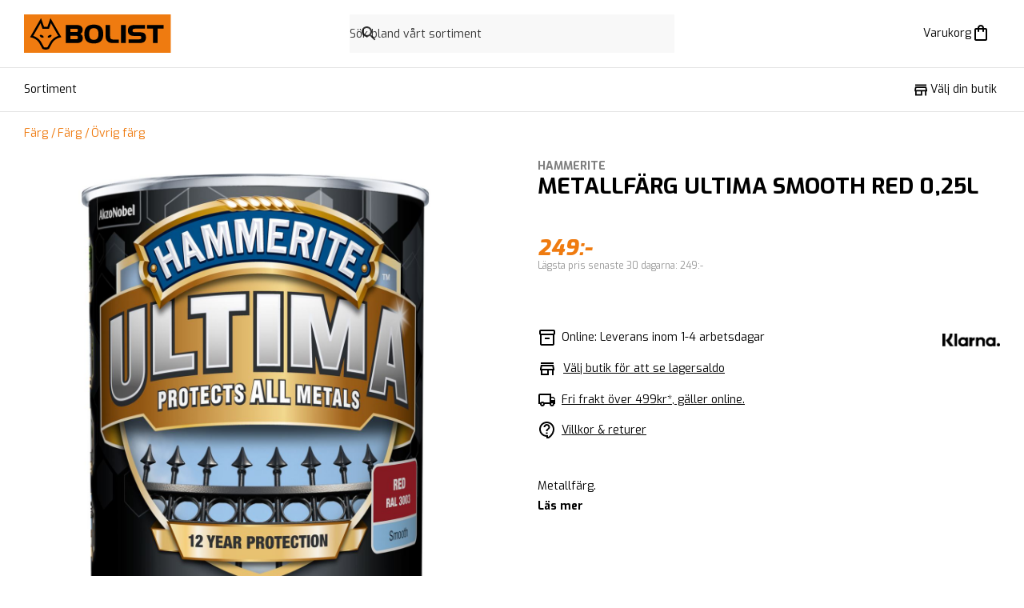

--- FILE ---
content_type: text/html; charset=utf-8
request_url: https://bolist.se/produkt/metallfarg-ultima-smooth-red-hammerite-025l/
body_size: 18722
content:
<!DOCTYPE html><html lang="sv-SE" class="bolist"><head><meta charSet="utf-8"/><meta name="viewport" content="width=device-width"/><title>METALLFÄRG ULTIMA SMOOTH RED HAMMERITE 0,25L | BOLIST Sveriges närmaste byggvaruhus</title><meta property="og:title" content="METALLFÄRG ULTIMA SMOOTH RED HAMMERITE 0,25L | BOLIST Sveriges närmaste byggvaruhus"/><meta name="description" content="Nästa generation inom metallfärg. Hammerite Ultima är en modern, vattenbaserad färg för ett optimalt skydd av metall i upp till 12 år. Ger en perfekt blank och slät yta. Snabbtorkande. Rostskyddande. ..."/><meta property="og:image" content="https://img.bolist.se/img/bae52722a95444ec914ff3a881969701/63985.jpg?t=product&amp;gs=1220x1220&amp;v=1ef060743813929620771d32d964c8ab"/><meta property="og:type" content="product"/><meta property="og:site_name" content="BOLIST"/><meta property="og:locale" content="sv_SE"/><meta property="og:url" content="https://bolist.se/produkt/metallfarg-ultima-smooth-red-hammerite-025l"/><meta name="twitter:title" content="METALLFÄRG ULTIMA SMOOTH RED HAMMERITE 0,25L"/><meta name="twitter:description" content="Nästa generation inom metallfärg. Hammerite Ultima är en modern, vattenbaserad färg för ett optimalt skydd av metall i upp till 12 år. Ger en perfekt blank och slät yta. Snabbtorkande. Rostskyddande. ..."/><meta name="twitter:image" content="https://img.bolist.se/img/bae52722a95444ec914ff3a881969701/63985.jpg?t=product&amp;gs=1220x1220&amp;v=1ef060743813929620771d32d964c8ab"/><link rel="canonical" href="https://bolist.se/produkt/metallfarg-ultima-smooth-red-hammerite-025l/"/><script type="application/ld+json">{"@context":"https://schema.org","@type":"Product","name":"HAMMERITE METALLFÄRG ULTIMA SMOOTH RED HAMMERITE 0,25L","description":"Nästa generation inom metallfärg. Hammerite Ultima är en modern, vattenbaserad färg för ett optimalt skydd av metall i upp till 12 år. Ger en perfekt blank och slät yta. Snabbtorkande. Rostskyddande. Extremt väderbeständig.\r\n\r\nSkydd för alla metallytor: Hammerite Ultima kan appliceras på alla typer av metall utomhus, även galvaniserad metall, utan att först behöva grundmålas*.\r\n\r\nColor Lock Technology: Color Lock Technology som säkrar en lång färg- och glansstablitet.\r\n\r\nDirekt på rost: Ultima kan appliceras direkt på rostade metallytor.\r\n\r\n*Till koppar; använd Hammerite Special Metal primer först.","image":["https://img.bolist.se/img/bae52722a95444ec914ff3a881969701/metallfarg-ultima-smooth-red-hammerite-025l.jpg?t=product&gs=1220x1220&v=f0f8f4464834b1357c2e97aab5e42ddc"],"sku":54339,"brand":{"@type":"Brand","name":"HAMMERITE"},"itemCondition":"https://schema.org/NewCondition","offers":[{"@type":"Offer","priceCurrency":"SEK","price":249,"availability":"https://schema.org/InStock","sku":"700176595"}]}</script><meta name="next-head-count" content="15"/><link rel="apple-touch-icon" sizes="180x180" href="https://bolist.se/_node/bolist/apple-touch-icon.png"/><link rel="icon" type="image/png" sizes="32x32" href="https://bolist.se/_node/bolist/favicon-32x32.png"/><link rel="icon" type="image/png" sizes="16x16" href="https://bolist.se/_node/bolist/favicon-16x16.png"/><link rel="mask-icon" href="/safari-pinned-tab.svg" color="#fff"/><meta name="msapplication-TileColor" content="#f50"/><meta name="theme-color" content="#ffffff"/><meta name="theme-color" content="#000"/><link rel="manifest" href="/site.webmanifest" crossorigin="use-credentials"/><meta name="google-site-verification" content="cwJw0-XmRndgyaepQSt_VHwV2YsBl-KgiVYRT1fmMz4"/><link rel="preload" href="https://bolist.se/_node/_next/static/css/27455e2f961c86f8.css" as="style"/><link rel="stylesheet" href="https://bolist.se/_node/_next/static/css/27455e2f961c86f8.css" data-n-g=""/><link rel="preload" href="https://bolist.se/_node/_next/static/css/5a346b6ef26f3e9e.css" as="style"/><link rel="stylesheet" href="https://bolist.se/_node/_next/static/css/5a346b6ef26f3e9e.css" data-n-p=""/><link rel="preload" href="https://bolist.se/_node/_next/static/css/86e8276adfc5c382.css" as="style"/><link rel="stylesheet" href="https://bolist.se/_node/_next/static/css/86e8276adfc5c382.css"/><link rel="preload" href="https://bolist.se/_node/_next/static/css/7ec20f99a99e71a8.css" as="style"/><link rel="stylesheet" href="https://bolist.se/_node/_next/static/css/7ec20f99a99e71a8.css"/><noscript data-n-css=""></noscript><script defer="" nomodule="" src="https://bolist.se/_node/_next/static/chunks/polyfills-c67a75d1b6f99dc8.js"></script><script src="https://helloretailcdn.com/helloretail.js" defer="" data-nscript="beforeInteractive"></script><script defer="" src="https://bolist.se/_node/_next/static/chunks/7092.e8a36ebe2d68b8ea.js"></script><script defer="" src="https://bolist.se/_node/_next/static/chunks/4743.6f448ba9e338bebe.js"></script><script src="https://bolist.se/_node/_next/static/chunks/webpack-b856c9a42bdeeeab.js" defer=""></script><script src="https://bolist.se/_node/_next/static/chunks/framework-86edad5b56a8146e.js" defer=""></script><script src="https://bolist.se/_node/_next/static/chunks/main-b0c54d507923bc32.js" defer=""></script><script src="https://bolist.se/_node/_next/static/chunks/pages/_app-a4b21e53ad1231fb.js" defer=""></script><script src="https://bolist.se/_node/_next/static/chunks/6688-d217a5a86c3c4416.js" defer=""></script><script src="https://bolist.se/_node/_next/static/chunks/8557-d267edd0572eed58.js" defer=""></script><script src="https://bolist.se/_node/_next/static/chunks/9449-0c33b5f1433ddd1d.js" defer=""></script><script src="https://bolist.se/_node/_next/static/chunks/pages/produkt/%5Bslug%5D-b85006265d4aa1ed.js" defer=""></script><script src="https://bolist.se/_node/_next/static/PM4AP9oqx6GgKBr7jXW1O/_buildManifest.js" defer=""></script><script src="https://bolist.se/_node/_next/static/PM4AP9oqx6GgKBr7jXW1O/_ssgManifest.js" defer=""></script></head><body><div id="__next"><header class="Header_root__t0zHl"><section class="container_root__3wsFg Header_inner__BtVKd"><a aria-label="Gå till BOLISTs startsida" class="LogoLockup_root__zHXFI" href="/"><img alt="BOLIST" class="LogoLockup_logo__6gTNs" src="https://bolist.se/_node/img/bolist-logo.svg"/></a><div class="Header_search__U_tE7"><div class="SiteSearch_wrapper__KXZbH"><form><label class="Search_root__m5sNR"><svg xmlns="http://www.w3.org/2000/svg" height="24" viewBox="0 0 24 24" width="24" fill="currentColor" class="Search_icon__2PNcu"><path d="M0 0h24v24H0V0z" fill="none"></path><path d="M15.5 14h-.79l-.28-.27C15.41 12.59 16 11.11 16 9.5 16 5.91 13.09 3 9.5 3S3 5.91 3 9.5 5.91 16 9.5 16c1.61 0 3.09-.59 4.23-1.57l.27.28v.79l5 4.99L20.49 19l-4.99-5zm-6 0C7.01 14 5 11.99 5 9.5S7.01 5 9.5 5 14 7.01 14 9.5 11.99 14 9.5 14z"></path></svg><input aria-label="Sök" role="search" spellcheck="false" autoComplete="off" autoCorrect="off" type="text" placeholder="Sök bland vårt sortiment"/><span class="ScreenReaderOnly_root__6HR83"><button type="submit" value="Sök"></button></span></label></form></div></div><menu class="Header_buttons__w5_Fh" aria-label="Sök, plocklista &amp; varukorg"><li class="StickyHeaderButton_hideDesktop__7uVi7"><button type="button" class="StickyHeaderButton_base__AKhC_" aria-label="Öppna sök" data-testid="mini-search-button"><span class="StickyHeaderButton_iconWrapper__zVd_W"><svg xmlns="http://www.w3.org/2000/svg" height="24" viewBox="0 0 24 24" width="24" fill="currentColor"><path d="M0 0h24v24H0V0z" fill="none"></path><path d="M15.5 14h-.79l-.28-.27C15.41 12.59 16 11.11 16 9.5 16 5.91 13.09 3 9.5 3S3 5.91 3 9.5 5.91 16 9.5 16c1.61 0 3.09-.59 4.23-1.57l.27.28v.79l5 4.99L20.49 19l-4.99-5zm-6 0C7.01 14 5 11.99 5 9.5S7.01 5 9.5 5 14 7.01 14 9.5 11.99 14 9.5 14z"></path></svg></span></button></li><li class=""><button type="button" aria-disabled="false" class="StickyHeaderButton_base__AKhC_" aria-label="Öppna varukorgen" data-testid="mini-cart-button"><span class="StickyHeaderButton_priceOrLabel__ijgZn"><span data-i18n="bolist@generic/cart/cart-title">Varukorg</span></span><span class="StickyHeaderButton_iconWrapper__zVd_W"><svg xmlns="http://www.w3.org/2000/svg" enable-background="new 0 0 24 24" height="24" viewBox="0 0 24 24" width="24" fill="currentColor"><g><rect fill="none" height="24" width="24"></rect><path d="M18,6h-2c0-2.21-1.79-4-4-4S8,3.79,8,6H6C4.9,6,4,6.9,4,8v12c0,1.1,0.9,2,2,2h12c1.1,0,2-0.9,2-2V8C20,6.9,19.1,6,18,6z M12,4c1.1,0,2,0.9,2,2h-4C10,4.9,10.9,4,12,4z M18,20H6V8h2v2c0,0.55,0.45,1,1,1s1-0.45,1-1V8h4v2c0,0.55,0.45,1,1,1s1-0.45,1-1V8 h2V20z"></path></g></svg></span></button></li></menu></section></header><nav class="Nav_nav__zdZyP"><section class="container_root__3wsFg container_padding-none__isN9X"><div class="Nav_navInner___bU8q"><button type="button" aria-disabled="false" class="Button_root__8nq_L Button_text__bvVGC Button_color-black__s46oA Nav_menuButton__XvcxC Nav_responsiveOnly__sIeva" aria-label="Öppna menyn" aria-expanded="false"><span class="Nav_menuButtonIcon__7G1Dc"><span class="Burger_root__rDWJC" style="height:14px;width:17.5px"><span class="Burger_bar__SL2wK" style="height:2px;top:0"></span><span class="Burger_bar__SL2wK" style="height:2px;top:6px"></span><span class="Burger_bar__SL2wK" style="height:2px;top:12px"></span></span></span><span class="Typography_root__0otb6 Nav_menuButtonText__kaP0H">Meny</span></button><div class="TopNav_wrapper___cpZU"><section class="TopNav_root__tr0vt TopNav_hide__bu4BU TopNav_absolute__nKPns"><button type="button">Sortiment</button></section><section class="TopNav_root__tr0vt"><button type="button">Sortiment</button><button aria-label="Visa fler menyalternativ" class="TopNav_showMoreButton__BMHdt TopNav_hide__bu4BU"><span>Visa fler</span><svg xmlns="http://www.w3.org/2000/svg" height="24" viewBox="0 0 24 24" width="24"><path d="M0 0h24v24H0z" fill="none"></path><path fill="currentColor" d="M16.59 8.59L12 13.17 7.41 8.59 6 10l6 6 6-6z"></path></svg></button></section></div><span class="Nav_spacer__Ben18"></span><span class="NavItem_wrapper__q6rtd"><button type="button" aria-disabled="false" class="Button_root__8nq_L Button_text__bvVGC Button_color-black__s46oA Button_iconBefore__Td3jz Button_noLeftPadding__w_Mwy NavItem_buttons__PyzvP" data-testid="pick-store-button-scroll"><svg height="24" viewBox="0 0 24 24" width="24" xmlns="http://www.w3.org/2000/svg" class="Button_icon__r3wfm" fill="currentColor"><path d="m0 0h24v24h-24z" fill="none"></path><path d="m18.36 9 .6 3h-13.92l.6-3zm1.64-5h-16v2h16zm0 3h-16l-1 5v2h1v6h10v-6h4v6h2v-6h1v-2zm-14 11v-4h6v4z"></path></svg><span data-i18n="bolist@generic/nav/stores/pick">Välj din butik</span></button></span></div></section></nav><nav id="slimNav" class="Nav_slimNav__fdIK8 Nav_nav__zdZyP Nav_visible__VwBWK"><section class="container_root__3wsFg container_padding-none__isN9X"><div class="Nav_navInner___bU8q"><a aria-label="Gå till BOLISTs startsida" href="/"><img alt="BOLIST" class="LogoLockup_slimNavLogo__bw83b" src="https://bolist.se/_node/img/bolist-logo-small.svg"/></a><button type="button" aria-disabled="false" class="Button_root__8nq_L Button_text__bvVGC Button_color-black__s46oA Nav_menuButton__XvcxC Nav_responsiveOnly__sIeva" aria-label="Öppna menyn" aria-expanded="false"><span class="Nav_menuButtonIcon__7G1Dc"><span class="Burger_root__rDWJC" style="height:14px;width:17.5px"><span class="Burger_bar__SL2wK" style="height:2px;top:0"></span><span class="Burger_bar__SL2wK" style="height:2px;top:6px"></span><span class="Burger_bar__SL2wK" style="height:2px;top:12px"></span></span></span><span class="Typography_root__0otb6 Nav_menuButtonText__kaP0H">Meny</span></button><div class="TopNav_wrapper___cpZU"><section class="TopNav_root__tr0vt TopNav_hide__bu4BU TopNav_absolute__nKPns"><button type="button">Sortiment</button></section><section class="TopNav_root__tr0vt"><button type="button">Sortiment</button><button aria-label="Visa fler menyalternativ" class="TopNav_showMoreButton__BMHdt TopNav_hide__bu4BU"><span>Visa fler</span><svg xmlns="http://www.w3.org/2000/svg" height="24" viewBox="0 0 24 24" width="24"><path d="M0 0h24v24H0z" fill="none"></path><path fill="currentColor" d="M16.59 8.59L12 13.17 7.41 8.59 6 10l6 6 6-6z"></path></svg></button></section></div><span class="Nav_spacer__Ben18"></span><menu class="Nav_stickyButtons__coAyd" aria-label="Navigation"><li class=""><button type="button" class="StickyHeaderButton_base__AKhC_" aria-label="Öppna sök" data-testid="mini-search-button"><span class="StickyHeaderButton_iconWrapper__zVd_W"><svg xmlns="http://www.w3.org/2000/svg" height="24" viewBox="0 0 24 24" width="24" fill="currentColor"><path d="M0 0h24v24H0V0z" fill="none"></path><path d="M15.5 14h-.79l-.28-.27C15.41 12.59 16 11.11 16 9.5 16 5.91 13.09 3 9.5 3S3 5.91 3 9.5 5.91 16 9.5 16c1.61 0 3.09-.59 4.23-1.57l.27.28v.79l5 4.99L20.49 19l-4.99-5zm-6 0C7.01 14 5 11.99 5 9.5S7.01 5 9.5 5 14 7.01 14 9.5 11.99 14 9.5 14z"></path></svg></span></button></li><li class=""><button type="button" aria-disabled="false" class="StickyHeaderButton_base__AKhC_" aria-label="Öppna varukorgen" data-testid="mini-cart-button"><span class="StickyHeaderButton_iconWrapper__zVd_W"><svg xmlns="http://www.w3.org/2000/svg" enable-background="new 0 0 24 24" height="24" viewBox="0 0 24 24" width="24" fill="currentColor"><g><rect fill="none" height="24" width="24"></rect><path d="M18,6h-2c0-2.21-1.79-4-4-4S8,3.79,8,6H6C4.9,6,4,6.9,4,8v12c0,1.1,0.9,2,2,2h12c1.1,0,2-0.9,2-2V8C20,6.9,19.1,6,18,6z M12,4c1.1,0,2,0.9,2,2h-4C10,4.9,10.9,4,12,4z M18,20H6V8h2v2c0,0.55,0.45,1,1,1s1-0.45,1-1V8h4v2c0,0.55,0.45,1,1,1s1-0.45,1-1V8 h2V20z"></path></g></svg></span></button></li></menu></div></section></nav><nav class="Nav_menu__4Z5z4"></nav><div class="StickySearch_wrapper__eLlGU"></div><span></span><div class="Layout_root__TdP5Q"><section class="NoticeBannerContainer_root__WYqsM"></section><section class="container_root__3wsFg"><nav aria-label="Plats på sidan" class="Breadcrumbs_root__XIfEz Breadcrumbs_desktopOnly__XWhEs ProductPageBreadcrumbs_root__zCi5Q"><a href="/produkter/farg-3825/">Färg</a><a href="/produkter/farg-3825/fargvaror-3076/">Färg</a><a href="/produkter/farg-3825/fargvaror-3076/ovrig-farg-3084/">Övrig färg</a></nav></section><section class="container_root__3wsFg Product_upper__RJnJp"><section class="Space_space-2-top__v_DAX Product_galleryWrapper__c388K"><section class="TitleBlock_root__afaCH TitleBlock_hideDesktop__oW3qD"><h2 aria-label="Varumärke" class="TitleBlock_brand__qB7rL TitleBlock_brandLink__jpHfF">HAMMERITE</h2><h1 aria-label="Produktnamn" class="TitleBlock_title__OQH_y">METALLFÄRG ULTIMA SMOOTH RED  0,25L</h1></section><div class="Block_root__S5AkP Block_noPaddingTop___rbuq"><section class="Space_space-2-top__v_DAX"><section class="Carousel_carousel__cxmDM Carousel_paddingBottom__NbMCR"><section class="Carousel_viewport__hzjLs"><article aria-label="Bildgalleri" class="Carousel_container__36U5z"><img class="Carousel_carouselImage__WOX5Y" id="produktbild-0" src="https://img.bolist.se/img/bae52722a95444ec914ff3a881969701/metallfarg-ultima-smooth-red-hammerite-025l.jpg?t=product&amp;gs=1220x1220&amp;v=f0f8f4464834b1357c2e97aab5e42ddc" thumbnail="https://img.bolist.se/img/bae52722a95444ec914ff3a881969701/metallfarg-ultima-smooth-red-hammerite-025l.jpg?t=product&amp;gs=60x60&amp;v=f0f8f4464834b1357c2e97aab5e42ddc" srcSet="https://img.bolist.se/img/bae52722a95444ec914ff3a881969701/metallfarg-ultima-smooth-red-hammerite-025l.jpg?t=product&amp;gs=340x340&amp;v=f0f8f4464834b1357c2e97aab5e42ddc 340w, https://img.bolist.se/img/bae52722a95444ec914ff3a881969701/metallfarg-ultima-smooth-red-hammerite-025l.jpg?t=product&amp;gs=610x610&amp;v=f0f8f4464834b1357c2e97aab5e42ddc 610w, https://img.bolist.se/img/bae52722a95444ec914ff3a881969701/metallfarg-ultima-smooth-red-hammerite-025l.jpg?t=product&amp;gs=1220x1220&amp;v=f0f8f4464834b1357c2e97aab5e42ddc 1220w" sizes="(max-width: 700px) 100vw, 720px"/></article></section></section></section></div><section class="Widgets_root__yZZdR"></section></section><section class="Space_space-2-top__v_DAX"><section class="TitleBlock_root__afaCH TitleBlock_hidePhone__Ar0V7"><h2 aria-label="Varumärke" class="TitleBlock_brand__qB7rL TitleBlock_brandLink__jpHfF">HAMMERITE</h2><h1 aria-label="Produktnamn" class="TitleBlock_title__OQH_y">METALLFÄRG ULTIMA SMOOTH RED  0,25L</h1></section><div class="Block_root__S5AkP BuyBar_buyBar__bc3dX BuyBar_hideTablet__VhNJr"><div class="BuyBar_priceWrapper__Y5Le2"><article aria-label="Prisinformation" class="PriceTag_root__r3_lZ PriceTag_large__0C3ti PriceTag_start__QfeDa"><section class="PriceTag_priceAndBadges__MwLCk"><span class="PriceTag_current__ld5hL"><span>249:-</span></span></section><section aria-label="prisinformation" class="PriceTag_priceMeta__zFytA"><span class="Typography_root__0otb6 Typography_color-faded__bMMGz Typography_disableMargin__5onvB PriceTag_previous__c1K2a"><span data-i18n="bolist@product/lowest-price-last-30-days">Lägsta pris senaste 30 dagarna</span>: <!-- -->249:-</span></section></article></div><section class="Space_space-1-top__2bRGJ"></section></div><section class="Product_middle__Ai6jb"><article class="Usps_root__TJgH3"><section class="SellingPoints_root__5KUtp"><section><span class="SellingPoints_stocked__hxZkt SellingPoints_icon__yUcy1 SellingPoints_stocked__hxZkt SellingPoints_icon__yUcy1"></span><span data-i18n="bolist@product/stocktype/in-web-stock">Online: Leverans inom 1-4 arbetsdagar</span></section><div class="StoreStock_storeStockStatus__IRS_q"><div class="StoreStock_storeStockRows__0vaP8"><div class="StoreStock_centered__IRtV0"><svg height="24" viewBox="0 0 24 24" width="24" xmlns="http://www.w3.org/2000/svg" class="StoreStock_storeIcon__h449j"><path d="m0 0h24v24h-24z" fill="none"></path><path d="m18.36 9 .6 3h-13.92l.6-3zm1.64-5h-16v2h16zm0 3h-16l-1 5v2h1v6h10v-6h4v6h2v-6h1v-2zm-14 11v-4h6v4z"></path></svg><button type="button" class="StoreStock_storeswap__Y65VY">Välj butik för att se lagersaldo</button></div></div></div><button type="button"><span class="SellingPoints_delivery__TdT_7 SellingPoints_icon__yUcy1"></span><span data-i18n="bolist@product/free-delivery">Fri frakt över 499kr*, gäller online.</span></button><button type="button"><span class="SellingPoints_info__RPX4I SellingPoints_icon__yUcy1"></span><span data-i18n="bolist@product/terms-and-conditions">Villkor & returer</span></button></section><div class="Usps_badges__2eClN"><img alt="Klarna logo" class="KlarnaBadge_root__gIIYV" src="https://bolist.se/_node/img/Klarna_Logo_Primary_Black.png"/></div></article><section class="Space_space-1-top__2bRGJ Description_root___BS_d"><span class="Typography_root__0otb6 Typography_p__cS30l">Metallfärg.</span><button class="Description_button__W0bGY" type="button">Läs mer</button></section></section></section></section><section class="Product_marginBottom__DjoG6"><section class="container_root__3wsFg Product_bottom__6kTtN"><div class="Block_root__S5AkP Block_secondary__2jfpm AboutProduct_root__3zmmm" aria-labelledby=":Rmst56:"><h2 class="Typography_root__0otb6 Typography_heading__LwqQ2 Typography_headingRoot__Z3K3s" id=":Rmst56:">Om produkten</h2><span class="Typography_root__0otb6 Typography_p__cS30l AboutProduct_content__r8WQW">Nästa generation inom metallfärg. Hammerite Ultima är en modern, vattenbaserad färg för ett optimalt skydd av metall i upp till 12 år. Ger en perfekt blank och slät yta. Snabbtorkande. Rostskyddande. Extremt väderbeständig.

Skydd för alla metallytor: Hammerite Ultima kan appliceras på alla typer av metall utomhus, även galvaniserad metall, utan att först behöva grundmålas*.

Color Lock Technology: Color Lock Technology som säkrar en lång färg- och glansstablitet.

Direkt på rost: Ultima kan appliceras direkt på rostade metallytor.

*Till koppar; använd Hammerite Special Metal primer först.</span></div><div class="Block_root__S5AkP Block_tertiary__wkyAE" aria-labelledby=":R16st56:"><section class="ProductInformation_root__Upxxg"><h2 class="Typography_root__0otb6 Typography_heading__LwqQ2 Typography_headingRoot__Z3K3s" id=":R16st56:">Produktinformation</h2><section class="Space_space-2-top__v_DAX"><ul class="Space_space-2-top__v_DAX ProductInformation_links__0Sile" aria-label="Kompletterande filer"><li><a aria-label="Ladda ned fil" href="/media/attachments/52d/1a8/52d1a83d86fcfbc66c8dff22cca34721.pdf" target="_blank" rel="noreferrer"><svg xmlns="http://www.w3.org/2000/svg" height="24" viewBox="0 0 24 24" width="24"><path d="M0 0h24v24H0V0z" fill="none"></path><path d="M14 2H6c-1.1 0-1.99.9-1.99 2L4 20c0 1.1.89 2 1.99 2H18c1.1 0 2-.9 2-2V8l-6-6zM6 20V4h7v5h5v11H6z"></path></svg><span class="Typography_root__0otb6 Typography_p__cS30l">Säkerhetsdatablad<span class="ProductInformation_parenthesis__KsDky">PDF</span></span></a></li></ul><ul aria-label="Produktlänkar" class="ProductInformation_links__0Sile"></ul><table aria-label="Produktdata" class="ProductInfoTable_root__oRgud"><tbody><tr class="ProductInfoTable_row__W4wOV"><td class="ProductInfoTable_rowLabel__6oShC">Artikelnummer</td><td class="ProductInfoTable_rowValue__j3_zK">700176595</td></tr><tr class="ProductInfoTable_row__W4wOV"><td class="ProductInfoTable_rowLabel__6oShC">EAN</td><td class="ProductInfoTable_rowValue__j3_zK">7391306196126</td></tr></tbody></table></section></section></div></section></section><section class="Block_root__S5AkP Block_noPaddingTop___rbuq"><section class="Space_space-2-top__v_DAX"><div><section class="container_root__3wsFg"></section><section class="container_root__3wsFg"></section></div></section></section><div class="Block_root__S5AkP BuyBar_buyBar__bc3dX BuyBar_hideDesktop__5OyNS"><div class="BuyBar_priceWrapper__Y5Le2"><article aria-label="Prisinformation" class="PriceTag_root__r3_lZ PriceTag_large__0C3ti PriceTag_start__QfeDa"><section class="PriceTag_priceAndBadges__MwLCk"><span class="PriceTag_current__ld5hL"><span>249:-</span></span></section><section aria-label="prisinformation" class="PriceTag_priceMeta__zFytA"><span class="Typography_root__0otb6 Typography_color-faded__bMMGz Typography_disableMargin__5onvB PriceTag_previous__c1K2a"><span data-i18n="bolist@product/lowest-price-last-30-days">Lägsta pris senaste 30 dagarna</span>: <!-- -->249:-</span></section></article></div><section class="Space_space-1-top__2bRGJ"></section></div></div><div class="Toastify"></div></div><script id="__NEXT_DATA__" type="application/json">{"props":{"pageProps":{"nodes":{"l10n://bolist@generic/cart/cart-title.txt":"Varukorg","l10n://bolist@generic/nav/stores/pick.txt":"Välj din butik","l10n://bolist@product/lowest-price-last-30-days.txt":"Lägsta pris senaste 30 dagarna","l10n://bolist@product/stocktype/in-web-stock.txt":"[warehouse]: Leverans inom [time]","l10n://bolist@product/free-delivery.txt#1":"Fri frakt över 499kr*, gäller online.","l10n://bolist@product/terms-and-conditions.txt":"Villkor \u0026 returer","l10n://bolist@purchaseTerms/bolist/text.md#2":"\u003ch1\u003eAllmänna e-handelsvillkor\u003c/h1\u003e\n\u003chr /\u003e\n\u003cp\u003eFöljande allmänna villkor gäller vid försäljning av produkter (nedan ”Produkterna”) av Mestergruppen Logistik AB, organisationsnummer 556939-9826, som är BOLIST ABs dotterbolag och gemensamma logistikbolag, (nedan ”BOLIST”), om inte annat särskilt överenskommits skriftligt mellan respektive konsument (nedan ”Konsumenten”) och BOLIST. Vid försäljning till Konsument tillämpar BOLIST de tvingande regler som följer av tillämplig lagstiftning, däribland lag (2005:59) om distansavtal och avtal utanför affärslokaler.\u003c/p\u003e\n\u003ch3\u003eKöp\u003c/h3\u003e\n\u003cp\u003eKöp av Produkterna sker via www.bolist.se. BOLIST träffar avtal om köp med Konsumenten först när BOLIST bekräftat beställningen genom en orderbekräftelse till den e-postadress som angivits vid beställningen. BOLIST ingår inte avtal med minderåriga (under 18 år) utan målsmans godkännande. BOLIST ingår endast avtal med kunder med leveransadress i Sverige. Konsumenten är bunden av en beställning som görs på www.bolist.se genom att klicka på \"Slutför köp\". Därmed innebär beställningen en skyldighet att betala. För det fall att en Produkt i BOLISTs sortiment har utgått eller av annan anledning inte finns att tillgå med iakttagande av rimliga ansträngningar makuleras köpet och Konsumenten äger då rätt att få sina pengar tillbaka avseende köpet. Vid dessa tillfällen kontaktas Konsumenten av BOLIST som informerar om detta.\u003c/p\u003e\n\u003ch3\u003ePriser\u003c/h3\u003e\n\u003cp\u003eSamtliga priser som anges på www.bolist.se inkluderar mervärdesskatt (moms). BOLIST reserverar sig för prisändringar, slutförsäljning samt eventuella tryck- och skrivfel. Vid prisjusteringar på lagd beställning informeras Konsumenten alltid om detta och har då sin fulla rätt att ändra eller annullera sin beställning.\u003c/p\u003e\n\u003ch3\u003eBetala\u003c/h3\u003e\n\u003cp\u003eBOLIST erbjuder dig fakturabetalning, delbetalning, kontokortsbetalning och direktbetalning i samarbete med Klarna. Betallösningen kallas för Klarna Checkout. Genom att lämna information i kassan godkänner du Klarnas villkor. Genom att klicka på \"Slutför köp\" godkänner du BOLISTs allmänna villkor.\u003c/p\u003e\n\u003cp\u003eKlarna Checkout presenterar viss information för dig så snart du identifierats. Vilken information du behöver ange för att uppnå identifiering kan variera mellan olika köptillfällen och kunder. Någon kreditupplysning tas aldrig direkt i Klarna Checkout utan vid behov beroende på det betalningsalternativ du har valt.\u003c/p\u003e\n\u003cp\u003eKreditupplysningar som tas av Klarna påverkar inte din kreditvärdighet och kan inte ses av andra som begär kreditupplysning om dig, t ex banker. När du identifierats uppvisar Klarna Checkout vilka alternativ som är tillgängliga för dig. Vilka alternativ du erbjuds kan växla från tid till annan. Du kan själv välja om du vill skydda din användning av Klarna Checkout med en PIN-kod.\u003c/p\u003e\n\u003ch3\u003eLeverans \u0026amp; frakt\u003c/h3\u003e\n\u003cp\u003eKonsumenten svarar för all information som Konsumenten uppger till BOLIST i samband med köp, exempelvis uppgifter om leveransadress. BOLIST svarar inte för eventuella problem (såsom utebliven leverans eller återbetalning) som kan uppstå på grund av felaktig eller bristfällig information till BOLIST. Konsumenten ska stå för de extrakostnader som kan uppstå i samband med den felaktiga eller bristfälliga informationen.\u003c/p\u003e\n\u003cp\u003eBOLIST levererar till kunder bosatta i Sverige och använder följande leveranssätt; med post, till utlämningsställe (BOLIST-butik eller Schenker-ombud) och hemleverans med Schenker.\u003c/p\u003e\n\u003cp\u003eVarubrev - För mindre försändelser som kan lämnas i brevlåda.\u003c/p\u003e\n\u003cp\u003ePaket - Produkterna skickas till närmaste utlämningsställe, antingen till BOLIST-butik eller till Schenker-ombud beroende på vad Konsumenten valt vid beställningstillfället. När paketet finns för uthämtning skickas ett sms (ifall mobilnummer angivits vid beställning) eller e-post med information om sändnings-ID till det/den mobiltelefonnummer/e-post som angivits vid beställningen. Vid uthämtning av försändelse ska giltig ID-handling uppvisas samt avisering.\u003c/p\u003e\n\u003cp\u003eHemleverans - För Produkter som på grund av sin storlek eller vikt inte går att skicka till utlämningsställe erbjuds hemleverans med Schenker. Hemleverans med Schenker sker, efter avisering, dagtid mellan 07.00-17.00. Vid hemleveranser ansvarar Konsumenten för att någon är tillgänglig på angiven adress och överenskommen tid för mottagande av godset. Med hemleverans avses vanligen leverans till adressens första port eller tomtgräns.\u003c/p\u003e\n\u003cp\u003eLeverans av tyngre byggmaterial - För leveranser av tyngre byggmaterial (varuslag som exempelvis virke. skivmaterial, gips etc) sker leverans från din lokala BOLIST-butik. I dagsläget finns inte möjlighet för leverans från alla butiker och till alla adresser i Sverige. Vid ordertillfället får du svar om just din adress finns tillgänglig för hemleverans.\nLeverans av varor direkt från leverantör - Leveranstiden för BOLIST beställningssortiment varierar beroende på produkt och leverantör. Den förväntade leveranstiden framkommer på respektive produkt. Om den förväntade leveranstiden blir ändrad meddelar BOLIST kundservice kunden. Om du ej godkänner den nya leveranstiden har du som kund rätt att häva köpet.\u003c/p\u003e\n\u003ch3\u003eLeverans till öar\u003c/h3\u003e\n\u003cp\u003eI dagsläget finns ingen möjlighet för leverans till öar som saknar broförbindelse. För möjlighet att lösa en frakt till öar, vänligen kontakta din lokala BOLIST-butik. BOLIST Logistik har rätten att häva en order som är lagd med med sådan leveransadress.\u003c/p\u003e\n\u003cp\u003ePaket – Leverans till BOLIST-butik\nKonsumenten kan välja att få Produkterna levererade till valfri BOLIST-butik som är utlämningsställe och får då leveransen fraktfritt. När Konsumenten får en avisering från BOLIST-butiken om att paketet finns att hämta ut tar Konsumenten med sig den Pin-kod som skickats i ett sms och legitimation. I aviseringen framgår det till vilken BOLIST-butik paketet har levererats. Paketet ligger kvar i BOLIST-butiken i 14 dagar, sen skickas det tillbaka till BOLISTs logistikcenter.\u003c/p\u003e\n\u003cp\u003eDetta gäller endast beställningar som lagts på bolist.se.\nVid beställning i butik kan det tillkomma fraktkostnad, kontakta berörd butik för att få mer information.\u003c/p\u003e\n\u003cp\u003ePaket – Leverans till utlämningsställe (Schenker-ombud)\nKonsumentens paket levereras i första hand till det närmaste Schenkerombudet. Om paketet är skrymmande eller väger mer än 20 kg levereras paket som hemleverans. Vänligen kontakta kundservice på 0771-432 432 eller via kundservice@bolist.se för mer information.\u003c/p\u003e\n\u003cp\u003eNär Konsumenten får en avisering från Schenker om att paketet finns att hämta ut hos ett ombud tar Konsumenten med sig sändningsnumret och legitimation. I aviseringen framgår det till vilket ombud paketet har levererats. Paketet ligger kvar hos ombudet i 14 dagar, sedan skickas det tillbaka till BOLIST. BOLIST förbehåller sig rätten att ändra order som vid packning är för stora för att levereras till ombud. Denna order kommer då levereras hem till registrerad leveransadress.\u003c/p\u003e\n\u003ch3\u003eHemleverans – Paket som ej motsvarar storlek för ombud\u003c/h3\u003e\n\u003cp\u003eOm paketet är skrymmande eller väger mer än 20 kg levereras paket hem till konsumenten.\u003c/p\u003e\n\u003ch3\u003eByggmaterial som enbart kan avhämtas i butik\u003c/h3\u003e\n\u003cp\u003eEn del varor är lagerförda i butik och kan för tillfället enbart beställas med upphämtning i butik (kontakta din lokala BOLIST-butik för möjligheten att boka en hemkörning på beställd order). Ordern packas normalt inom 1-3 arbetsdagar (med reservation för hög belastning i butik med många inkomna ordrar). Avvakta alltid avisering innan du åker till butik. Varor som beställs med leveransalternativet \"Hämta i butik\" skall hämtas inom 8 dagar från det att du som kund aviserats att varorna finns att hämta i butiken. Efter 8 dagar returneras varorna.\u003c/p\u003e\n\u003ch3\u003eFrakt av varor som enbart går att hämta i butik\u003c/h3\u003e\n\u003cp\u003eFör tillfället går det enbart att hämta byggmaterial i butik. För möjligheten att lösa en frakt hem till dig, vänligen kontakta din lokala BOLIST-butik.\u003c/p\u003e\n\u003ch3\u003eByggmaterial som levereras från BOLIST-butik (tillgängligt från begränsat antal butiker)\u003c/h3\u003e\n\u003cp\u003eFör leveranser av tyngre byggmaterial (varuslag som exempelvis virke. skivmaterial, gips etc) sker leverans från din lokala BOLIST-butik. I dagsläget finns inte möjlighet för leverans från alla butiker och till alla adresser i Sverige. Vid ordertillfället får du svar om just din adress finns tillgänglig för hemleverans.\u003c/p\u003e\n\u003cp\u003eEfter att order är lagd aviseras kunden inom 48th (vardagar) gällande leveransbesked som anger när varorna beräknas levereras till kund. Du som kund kommer att bli aviserad av BOLIST-butiken innan leverans och du får då närmare information om leveransdag och tid. Våra hemleveranser sker under dagtid om inget annat anges. För leveranser gäller transport fram till tomtgräns på körbar väg om inget annat anges. Om du bor i ett lägenhetshus levereras varorna till porten.\u003c/p\u003e\n\u003cp\u003eVid mottagande av varorna ska kunden noggrant kolla produkten/erna innan leveransen kvitteras. Finns det synliga skador på emballage eller på produkten skall detta noteras på fraktsedeln och meddelas transportör innan du kvitterar den. Vi ställer ej av gods utan kvittens av kund eller för kundens räkning ansvarig mottagare. Detta innebär att du ansvarar för att det finns någon som kan ta emot och kvittera godset när leveransen utförs.\u003c/p\u003e\n\u003ch3\u003eLeverans till öar\u003c/h3\u003e\n\u003cp\u003eI dagsläget finns ingen möjlighet för leverans från BOLIST-butiker till öar som saknar broförbindelse. För möjlighet att lösa en frakt till öar, vänligen kontakta din lokala BOLIST-butik.\u003c/p\u003e\n\u003ch3\u003eLeveransadresser\u003c/h3\u003e\n\u003cp\u003eNär varan har lämnat lagret går det inte att ändra leveransadressen. Därför är det extra viktigt att innan order genomförs och godkänns, se till att leveransadressen är helt korrekt.\u003c/p\u003e\n\u003cp\u003eUtkörning från BOLIST-butiker sker på utvalda postnummer kopplat till utvalda butiker. Om en order med leverans hamnar utanför detta postnummerområde pga ändringar i område eller ej tillgängliga adresser förbehåller BOLIST sig rätten att häva denna order och då återbetala kostnaden fullt ut så snart som möjligt.\u003c/p\u003e\n\u003ch3\u003eFraktkostnad\u003c/h3\u003e\n\u003cp\u003eFör att se frakt - \u0026amp; expeditionspriset på en beställning läggs önskat antal produkter i varukorgen, klicka sedan på ”Till kassan” och ange önskat leveransalternativ. Där syns nu en översikt över produkterna samt frakt- \u0026amp; expeditionskostnader.\u003c/p\u003e\n\u003cp\u003eVid upphämtning av vissa varuslag i butik kan eventuell emballagekostnad t.ex lastpall tillkomma. Denna kostnad betalas direkt i butik.\u003c/p\u003e\n\u003ch3\u003eEj mottagen order och Outlösta paket\u003c/h3\u003e\n\u003cp\u003eOm Konsumenten ej är anträffbar vid avlastning av sin beställning debiteras denne för de kostnader som uppstår. Detta gäller även paket som levereras till utlämningsställe och som ej har lösts ut. Om detta sker kan Konsumenten komma att debiteras en avgift på 299 kr för kostnader hänförliga till BOLISTs administration, frakt, returfrakt och hantering. Paket som inte har hämtats inom 14 dagar återsänds till BOLIST. Outlösta paket omfattas inte av ångerrätten.\u003c/p\u003e\n\u003ch3\u003eLeveranstid\u003c/h3\u003e\n\u003cp\u003eLeveranstid för lagerförd vara är normalt 1-4 kalenderdagar (helgfri måndag till fredag) från det att BOLIST har bekräftat Konsumentens beställning via e-post. Om Konsumenten mot förmodan ej har mottagit ett leveransbesked bör Konsumenten kontakta BOLISTs kundservice på 0771-432 432 eller via kundservice@bolist.se för att säkerställa att det inte blivit något fel med t ex aviseringen.\u003c/p\u003e\n\u003cp\u003eLeveranstid för fönster är normalt 3-5 arbetsdagar vid lagerförd vara. Vid tillverkningsvara är leveranstiden normalt 4-8 veckor.\u003c/p\u003e\n\u003cp\u003eLeveranstid för material levererat från utvalda BOLIST-butiker - 2-5 arbetsdagar Efter att order är lagd aviseras kunden inom 48th (vardagar) gällande leveransbesked som anger när varorna beräknas levereras till kund. Du som kund kommer att bli aviserad av BOLIST-butiken innan leverans och du får då närmare information om leveransdag och tid. Våra hemleveranser sker under dagtid om inget annat anges. För leveranser gäller transport fram till tomtgräns på körbar väg om inget annat anges. Om du bor i ett lägenhetshus levereras varorna till porten.\u003c/p\u003e\n\u003ch3\u003eLeveransförseningar\u003c/h3\u003e\n\u003cp\u003eVid leveransförseningar informeras Konsumenten om möjligt alltid om dessa. Konsumenten har alltid rätt att reklamera sitt köp enligt gällande konsumenträttsliga regler om Produkten inte erhållits inom utlovad leveranstid. Reklamation av köp ska ske genom att Konsumenten kontaktar BOLISTs kundservice. Konsumenten är dock införstådd i att det inte föreligger någon automatisk rätt till hävning av köpet i händelse av förseningar som BOLIST åtgärdar inom skälig tid. Vid reklamation p.g.a. försenad leverans ska Konsumenten bereda BOLIST skälig tid att fullgöra köpet.\u003c/p\u003e\n\u003cp\u003eOm avbeställning görs betalar BOLIST tillbaka erlagt köpbelopp (med avdrag för eventuella skäliga kostnader eller förlust i övrigt förorsakade av avbeställningen) senast 14 dagar efter att avbeställning har inkommit.\u003c/p\u003e\n\u003cp\u003eBOLIST rekommenderar Konsumenten att inte boka hantverkare innan Produkten mottagits och kontrollerats.\u003c/p\u003e\n\u003ch3\u003eTransportskada\u003c/h3\u003e\n\u003cp\u003eBOLIST ansvarar för Produkter som kan skadas eller kommer bort under transport till Konsumenten. Om skada under transporten skulle uppkomma på Produkten ska Konsumenten vända sig till BOLISTs kundservice på 0771-432 432 eller via kundservice@bolist.se. BOLISTs kundservice hjälper Konsumenten vid begäran av frågor rörande transport och leverans. Konsumenten måste anmäla eventuella transportskador till BOLIST snarast efter att Produkten erhållits. Synliga transportskador ska anmälas omgående i samband med leveransen, eftersom sådana skador typiskt sätt omfattas av fraktbolags ansvar där reklamationsfristen i regel är väldigt kort. Konsumenten ansvarar därför för att avemballera och inspektera Produktens skick snarast efter mottagandet. Konsumenten får inte använda den skadade Produkten. Produktens emballage ska behållas så att detta kan besiktigas vid handläggning av skadeärendet. Konsumenten står för risken vid eventuella returer och samtliga returer ska ske enligt instruktion från BOLIST.\u003c/p\u003e\n\u003ch3\u003eÅngerrätt\u003c/h3\u003e\n\u003cp\u003eKonsumentens ångerrätt regleras i lagen om distansavtal och avtal utanför affärslokaler samt gällande praxis. Generellt har Konsumenten 14 kalenderdagars ångerrätt på samtliga produkter. Konsumenten har alltså rätt att frånträda avtalet om köp genom att meddela BOLIST om detta inom denna frist. För Produkter som omfattas av ångerrätten gäller att Konsumenten kan bli skyldig att ersätta BOLIST för en Produkts värdeminskning i den mån det beror på att Konsumenten hanterat Produkten i större utsträckning än vad som varit nödvändigt för att fastställa dess egenskaper eller funktion, vilket kan vara fallet om Produkten returneras i använt eller skadat skick. Ångerfristen börjar löpa från den dag Konsumenten tagit emot Produkten. BOLIST betalar tillbaka erlagt köpbelopp senast 14 kalenderdagar efter att returen registrerats som mottagen eller Konsumenten visat att Produkten sänts tillbaka.\u003c/p\u003e\n\u003cp\u003eFör att använda sig av ångerrätten ska Konsumenten alltid kontakta BOLIST innan Konsumenten returnerar en Produkt. Konsumenten är införstådd i att Konsumenten, för att få nyttja ångerrätten, senast inom 14 kalenderdagar från att ångerrätten meddelats, returnerar den ångrade Produkten till BOLIST. Såvida Produkten inte returnerats inom föreskriven tid frånfaller ångerrätten.\u003c/p\u003e\n\u003ch3\u003eTillverkningsprodukt\u003c/h3\u003e\n\u003cp\u003eObservera att ångerrätt ej gäller för tillverkningsprodukt eftersom denna är speciellt tillverkad utifrån Konsumentens specifikationer. Produkten kan alltså inte avbeställas efter det att beställningsprocessen påbörjats och ej heller returneras efter leverans. Om en Produkt definieras som Tillverkningsprodukt anges detta på avsedd produkts produktsida.\u003c/p\u003e\n\u003ch3\u003eReturer av virke\u003c/h3\u003e\n\u003cp\u003eTyvärr har vi inte möjlighet att erbjuda byte eller återtag av virke, lister, furugolv och panel. Detta pga. materialets fuktkänslighet och påverkan vid t.ex. öppnad förpackning eller felaktig förvaring.\u003c/p\u003e\n\u003ch3\u003eReturer\u003c/h3\u003e\n\u003cp\u003eVid åberopande av ångerrätt och öppet köp gäller följande:\u003c/p\u003e\n\u003cp\u003eAnvänd den medskickade följesedeln vid eventuell retur. Notera orsak till retur. Om följesedeln är borttappad kontaktas kundservice på 0771-432 432 eller via kundservice@bolist.se som skickar en följesedel via e-post.\u003c/p\u003e\n\u003cp\u003eKonsumenten har rättighet att undersöka varan innan beslut tas om eventuell retur. Undersökningen ska göras med försiktighet och ej mer omfattande än nödvändigt.\u003c/p\u003e\n\u003cp\u003eVid retur står Konsumenten för returfrakten och returrisken för den ångrade Produkten, därför är det viktigt att Produkten inte kan komma till skada under returtransporten. Konsumenten rekommenderas att returnera ångrad Produkt i oskadad originalförpackning med tillhörande emballage.\u003c/p\u003e\n\u003cp\u003eFör att möjliggöra en eventuell retur behöver Konsumenten kunna påvisa köp och BOLIST rekommenderar att orderbekräftelse och betalningsreferens sparas som kvitto på köpet. BOLIST kan komma att debitera Konsumenten eventuella extra kostnader som uppkommer vid ej kompletta returer, alternativt ej acceptera returen.\u003c/p\u003e\n\u003cp\u003eReturer kan inte skickas mot Postförskott/Efterkrav. Dessa hämtas inte ut.\u003c/p\u003e\n\u003ch3\u003eReturer av virke\u003c/h3\u003e\n\u003cp\u003eTyvärr har vi inte möjlighet att erbjuda byte eller återtag av virke, lister, furugolv och panel. Detta pga. materialets fuktkänslighet och påverkan vid t.ex. öppnad förpackning eller felaktig förvaring.\u003c/p\u003e\n\u003ch3\u003eReklamation\u003c/h3\u003e\n\u003cp\u003eAlla Produkter som säljs på www.bolist.se säljs med reklamationsrätt enligt gällande konsumenträttsliga regler. I reklamationsärenden ska Konsumenten kontakta kundservice snarast möjligt på 0771-432 432 eller via kundservice@bolist.se så att BOLIST kan åtgärda felet. I reklamationsärenden gör BOLIST en undersökning för att fastställa huruvida fel föreligger. Vid de fall där en vara byts ut åligger det Konsumenten att returnera felaktig Produkt till BOLIST. Vid en godkänd reklamation kommer BOLIST skicka en fraktsedel till Konsumenten för returnering av Produkten. En retur som uppstår på grund av en reklamation bekostas av BOLIST. BOLIST har ingen möjlighet att i efterhand ersätta kostnaden för returfrakt. Vid reklamation har Konsumenten rätt till de påföljder som följer av gällande konsumentregler. Konsumenten är därmed införstådd i att BOLIST har rätt att i första hand erbjuda Konsumenten avhjälpande (ex reparation) eller omleverans om detta kan ske inom skälig tid och utan extra kostnad för Konsumenten. Om felet är av väsentlig betydelse för Konsumenten har Konsumenten rätt att häva köpet.\u003c/p\u003e\n\u003cp\u003eKonsumenten bör spara orderbekräftelsen och kvittot från sitt köp eftersom dokumentet krävs om Konsumenten behöver reklamera Produkten.\u003c/p\u003e\n\u003cp\u003eFelaktiga Produkter får inte monteras, då anses Konsumenten ha godkänt sin leverans. Detta gäller dock inte om omständigheter gör att det först vid montering går att se att Produkten ifråga är felaktig. Vid dessa fall kommer BOLIST att åtgärda felet.\u003c/p\u003e\n\u003cp\u003eKonsumenten bör inte boka hantverkare förrän kontroll gjorts att rätt Produkt har levererats och att inga skador har uppstått under leveransen.\u003c/p\u003e\n\u003cp\u003eVid eventuella synliga eller dolda skador behöver BOLIST, i den mån det är möjligt, fotodokumentation på skadan. Detta är för att kunna hantera Konsumentens reklamation på distans och snabbare ge Konsumenten hjälp i sitt ärende.\u003c/p\u003e\n\u003ch3\u003eSekretess\u003c/h3\u003e\n\u003cp\u003eI samband med Konsumentens beställning godkänner Konsumenten att BOLIST lagrar och använder Konsumentens uppgifter för att fullfölja sina åtaganden gentemot Konsumenten. BOLIST dokumenterar även viss kommunikation som BOLIST har med Konsumenten via telefon eller e-post för att kunna tillhandahålla den service som Konsumenten har rätt att förvänta sig av BOLIST. BOLIST kommer inte att lämna ut Konsumentens personuppgifter till tredje part, såvida inte detta krävs i samband med Konsumentens köp, tvingande regler eller domstolsorder. Enligt Personuppgiftslagen (PUL) har Konsumenten rätt att få den information som BOLIST har registrerat. Om informationen är felaktig, ofullständig eller irrelevant kan Konsumenten begära att informationen ska rättas eller tas bort.\u003c/p\u003e\n\u003cp\u003eKonsumenten samtycker till att BOLIST lämnar ut Konsumentens person- och adressuppgifter till tredje part för att fullborda konsumentens köp. BOLIST svarar dock inte för sådan tredje parts användning av Konsumentens personuppgifter och tar heller inte ansvar för eventuell reklam eller annat material som tredje part skickar till Konsumenten.\u003c/p\u003e\n\u003cp\u003eI samband med konsumentens beställning godkänner konsumenten att BOLIST kan skicka information och reklam via kundens e-post. För mer information se Integritetspolicy.\u003c/p\u003e\n\u003ch3\u003eCookies\u003c/h3\u003e\n\u003cp\u003eEn cookie är en textfil som webbplatsen du besöker begär att spara på din dator. Cookies används på många webbplatser för att ge en besökare tillgång till olika funktioner. Informationen i en cookie är möjlig att använda för att följa en användares surfande. Enligt lagen om elektronisk kommunikation (25 juli 2003) ska alla som besöker en webbplats med cookies få information om:\u003c/p\u003e\n\u003cp\u003eatt webbplatsen innehåller cookies\nvad dessa cookies används till\nhur cookies kan undvikas\nBOLIST använder cookies för att tekniskt följa på vad en användare gör på sidan, inloggning, lagt något i varukorgen, mäta trafik, exponering och analys av marknadsföringsinsatser osv. Det går dock att göra inställningar på sin dator för att neka automatisk lagring av cookies.\u003c/p\u003e\n\u003ch3\u003eForce Majeure\u003c/h3\u003e\n\u003cp\u003eI händelse av omständigheter som står utanför BOLISTs skäliga kontroll, exempelvis vid händelse av ändrad lagstiftning, myndighetsåtgärder, strejk, blockad, sabotage, krig, terrorism, brand, översvämning, naturkatastrof eller liknande händelser ska BOLIST förpliktelse att fullgöra köpeavtalet skjutas upp så länge omständigheten råder. Om sådan försening överstiger 2 månader har såväl Konsumenten som BOLIST rätt att häva avtalet med omedelbar verkan utan någon skyldighet att betala skadestånd.\u003c/p\u003e\n\u003ch3\u003eProdukt- och Prisinformation\u003c/h3\u003e\n\u003cp\u003eAlla bilder och ritningar ska ses som illustrationer och kan inte garanteras exakt återge varornas utseende, färg eller funktion. BOLIST reserverar sig för prisändringar, slutförsäljning och eventuella faktafel som kan finnas på www.bolist.se. BOLIST reserverar sig även för att de produktbilder som visas på www.bolist.se kan avvika med produktnamnet.\u003c/p\u003e\n\u003ch3\u003eÖvrigt\u003c/h3\u003e\n\u003cp\u003ePå dessa allmänna villkor ska svensk materiell rätt tillämpas. BOLIST följer Allmänna Reklamationsnämndens rekommendationer och svensk lag vid en eventuell tvist.\u003c/p\u003e\n\u003cp\u003eFör frågor kring innebörden av BOLISTs allmänna villkor eller tillvägagångssätt vid ångerrätt, reklamationer, transportskador eller annat som gäller köp eller beställning, ta kontakt med BOLISTs kundservice via kundservice@bolist.se eller på 0771-432 432.\u003c/p\u003e\n\u003cp\u003eBOLIST besvarar samtliga mail inom 24 timmar på vardagar.\u003c/p\u003e","l10n://bolist@purchaseTerms/dispatch-fee/text.md#1":"\u003cp\u003e\u003cstrong\u003eExpeditionsavgifter\u003c/strong\u003e\u003c/p\u003e\n\u003cp\u003eFör att se frakt- \u0026amp; expeditionspriset på en beställning läggs önskat antal produkter i varukorgen, klicka sedan på ”Till kassan” och ange önskat leveransalternativ. Där syns nu en översikt över produkterna samt frakt- \u0026amp; expeditionskostnader.\u003c/p\u003e","l10n://bolist@shippingTerms/bolist/text.md#8":"\u003ch2\u003eFri frakt online*\u003c/h2\u003e\n\u003cp\u003eFör ej skrymmande varor: fri frakt över 499 kr (gäller ej i butik.)\u003c/p\u003e\n\u003cp\u003eSe exakta kostnaden för frakt i kassan efter att du valt leveransalternativ.\u003c/p\u003e\n\u003cp\u003eVid butiksupphämtning kan emballagekostnad tillkomma (t.ex. lastpall) och betalas i butik.\u003c/p\u003e","l10n://bolist@product/not-found.txt":"Sidan kunde inte hittas","l10n://bolist@product/change-store.txt":"Byt butik","l10n://bolist@product/remove-store.txt":"Ta bort butik","l10n://bolist@product/inventory-balance.txt":"Lagersaldo","l10n://bolist@product/dispatch-fee.txt#4":"Expeditionsavgift tillkommer\r\n","l10n://bolist@product/search-another-store.txt":"Sök annan butik","l10n://bolist@product/search-store.txt":"Sök butik","l10n://bolist@product/previous-price.txt#1":"Tidigare pris: ","l10n://bolist@product/valid-until.txt#2":"Kampanj t.o.m.","l10n://bolist@product/from-price.txt":"fr. ","l10n://bolist@product/excl-vat.txt":"Exkl. moms","l10n://bolist@product/incl-vat.txt":"Inkl. moms","l10n://bolist@product/net-price.txt":"NETTOPRIS","l10n://bolist@product/target-price.txt":"RIKTPRIS","l10n://bolist@product/local-price-deviations.txt":"Observera att det kan förekomma lokala prisavvikelser","l10n://bolist@product/contact-store.txt":"kontakta butiken","l10n://bolist@product/store-pickup.txt#1":"Butiksvara: Distribueras av din BOLIST-butik","l10n://bolist@product/choose-store-for-stock.txt":"Välj butik för att se pris och lagersaldo","l10n://bolist@product/store/local-store-notice.txt":"Priset och lagersaldot som visas är för din valda butik. Om du vill veta mer om produkten","l10n://bolist@product/store/distribution-notice.txt":"Butiksvara: Distribueras av din XL-BYGG-butik","l10n://bolist@product/store/contact.txt":"kontakta butiken","l10n://bolist@product/stock/keep-in-stock.txt":"Endast i webbutik","l10n://bolist@product/stock/back-in-stock.txt":"Åter i lager","l10n://bolist@product/stock/made-to-order.txt":"Tillverkningsvara","l10n://bolist@product/stock/temporarily-out-of-stock.txt":"Tillfälligt slut","l10n://bolist@product/availability/in-stock.txt":"Finns i lager","l10n://bolist@product/availability/few.txt":"Finns några få","l10n://bolist@product/availability/out.txt":" Slut","l10n://bolist@product/big-item.txt":"Skrymmande frakt, [price]:-","l10n://bolist@product/store/contact-custom.txt":"Kontakta din butik","l10n://bolist@product/store/terms.txt":"Villkor \u0026 returer","l10n://bolist@product/zip/requirement.md#1":"\u003cp\u003eDu kan beställa varan online och antingen få den hemlevererad eller bokad hos din lokala BOLIST-butik för upphämtning. Hemleverans är ej möjligt för hela landet. \u003c/p\u003e\n\u003cp\u003eFör att se om du kan få hemleverans anger du ditt postnummer.\u003c/p\u003e\n\u003cp\u003eVid upphämtning av vissa varuslag i butik kan eventuell emballagekostnad t.ex lastpall tillkomma. Denna kostnad betalas direkt i butik.\u003c/p\u003e","l10n://bolist@product/hello-retail-recommendations-1/header.txt":"Liknande produkter","l10n://bolist@product/hello-retail-recommendations-1/key.txt":"k660ff197964ff0295c202a3e","l10n://bolist@product/hello-retail-recommendations-2/header.txt":"Köps ofta tillsammans","l10n://bolist@product/hello-retail-recommendations-2/key.txt":"k660ff244d86fc2186ffc4730","l10n://bolist@product/stockstatus/many-in-store-stock.txt":"[count] st","l10n://bolist@product/stockstatus/few-store-stock.txt":"Färre än 10 st","l10n://bolist@product/stockstatus/out-of-stock.txt":"Slut i lager","l10n://bolist@product/stockstatus/non-stocked-item.txt":"Beställningsvara","l10n://bolist@product/stockstatus/unknown-stock.txt":"Kontakta butiken för lagerstatus","l10n://bolist@product/stocktype/manufacture.txt":"Tillverkningsvara: Leverans inom [time]","l10n://bolist@product/stocktype/not-in-web-stock.txt":"Tillfälligt slut: [time]","l10n://bolist@cookies/accept.txt":"Godkänn alla","l10n://bolist@cookies/adjust-accept.txt":"Godkänn markerade","l10n://bolist@cookies/checkbox-mandatory.txt":"Nödvändiga cookies","l10n://bolist@cookies/checkbox-optional.txt":"Marknadsföring och statistik","l10n://bolist@cookies/adjust.txt":"Anpassa ditt val","l10n://bolist@cookies/adjust-heading.txt":"Anpassa ditt val","l10n://bolist@cookies/adjust-heading-text.md#2":"\u003cp\u003eVi använder cookies för att kunna anpassa innehållet på BOLISTs webbplats, inhämta statistik och genomföra analyser/mätningar. Även för att kunna anpassa våra tjänster och vårt innehåll som passar besökarens intressen. Cookies hjälper oss att ge dig den bästa tänkbara upplevelsen när du besöker \u003ca href=\"https://bolist.se/\"\u003eBOLIST.se\u003c/a\u003e. Du kan välja vilka cookies du vill tillåta (nödvändiga / marknadsföring och statistik), men kom ihåg att om du blockerar vissa typer av cookies kan det komma att påverka hur väl vi kan skräddarsy innehållet som du kan tänkas vilja se.\u003c/p\u003e","l10n://bolist@cookies/heading.txt":"Vi värdesätter din integritet!","l10n://bolist@cookies/save.txt":"Spara mina val","l10n://bolist@cookies/text.md#2":"\u003cp\u003eVi tar hjälp av cookies för att ge dig bästa möjliga kundupplevelse. Du kan läsa mer i vår integritetspolicy. Vi värdesätter din integritet högt och vill därför efterfråga om tillstånd för att ge oss möjlighet att ge dig den bästa upplevelsen av vår webbplats. Du kan läsa mer i vår \u003ca href=\"/kundservice/integritetspolicy/\"\u003eintegritetspolicy\u003c/a\u003e\u003c/p\u003e","l10n://bolist@generic/footer/copyright.txt":"Copyright © 2014 BOLIST Logistik AB, org.nr: 556939-9826","l10n://bolist@generic/search/placeholder.txt":"Sök","l10n://bolist@generic/picklist/picklist-title.txt":"Plocklista","l10n://bolist@generic/nav/stores-opening-hours.txt":"Öppet idag [hours]","l10n://bolist@generic/nav/stores-opening-hours-closed.txt":"Stängt idag","l10n://bolist@generic/nav/stores-info.txt":"Öppettider \u0026 kontakt","l10n://bolist@generic/nav/opening-hours.txt":"Öppettider","l10n://bolist@generic/nav/find-us.txt":"Hitta hit","l10n://bolist@generic/nav/email.txt":"Maila oss","l10n://bolist@generic/nav/login.txt":"Logga in","l10n://bolist@generic/nav/call.txt":"Ring oss","l10n://bolist@generic/footer/newletter-success.txt":"Tack för att du valt att prenumerera på vårt nyhetsbrev!","l10n://bolist@generic/nav/show-more-category-items.txt":"Visa [num] kategorier till","l10n://bolist@generic/nav/hide-more-category-items.txt":"Dölj [num] kategorier","l10n://bolist@generic/campaigns/link-text.txt#2":"Läs mer här","l10n://bolist@generic/footer/newletter-label.txt":"Prenumerera på vårt nyhetsbrev","l10n://bolist@generic/footer/newletter-signup.md":"\u003ch2\u003eFå tips, inspiration och erbjudanden!\u003c/h2\u003e\n\u003cp\u003eAnmäl dig till vårt nyhetsbrev och ta del av produktnyheter, kampanjer och smarta idéer för dina bygg- och hemmafixprojekt.\u003c/p\u003e","l10n://bolist@generic/footer/newletter-cta.txt":"Anmäl dig till nyhetsbrevet","l10n://bolist@generic/footer/newletter-link.txt#1":"/bolist---nyhetsbrev","l10n://bolist@footer/nav-block-1.md#6":"\u003ch2\u003eOm oss\u003c/h2\u003e\n\u003cp\u003e\u003ca href=\"/kundservice/om-bolist/\"\u003eDet här är BOLIST\u003c/a\u003e\n\u003ca href=\"/bolist-vaxer/\"\u003eBli BOLIST-handlare\u003c/a\u003e\n\u003ca href=\"https://www.mynewsdesk.com/se/bolist\"\u003ePressrum\u003c/a\u003e\u003c/p\u003e","l10n://bolist@footer/nav-block-2.md#3":"\u003ch2\u003eKontakta oss\u003c/h2\u003e\n\u003cp\u003e\u003ca href=\"/kundservice/\"\u003eKundservice\u003c/a\u003e\n\u003ca href=\"/butiker\"\u003eHitta butik\u003c/a\u003e\u003c/p\u003e","l10n://bolist@footer/nav-block-3.md#4":"\u003ch2\u003eFölj oss\u003c/h2\u003e\n\u003cp\u003e\u003ca href=\"https://www.youtube.com/@BygglivetavBolist1\"\u003eYouTube\u003c/a\u003e\n\u003ca href=\"https://www.instagram.com/bolist.se/\"\u003eInstagram\u003c/a\u003e\n\u003ca href=\"https://www.facebook.com/bolist.se\"\u003eFacebook\u003c/a\u003e\n\u003ca href=\"https://www.tiktok.com/@bolistofficial\"\u003eTikTok\u003c/a\u003e\u003c/p\u003e","l10n://bolist@footer/nav-block-4.md":"\u003ch2\u003eXL-BYGG.SE\u003c/h2\u003e\n\u003cp\u003e\u003ca href=\"/\"\u003elänk\u003c/a\u003e\n\u003ca href=\"/\"\u003elänk\u003c/a\u003e\n\u003ca href=\"/\"\u003elänk\u003c/a\u003e\n\u003ca href=\"/\"\u003elänk\u003c/a\u003e\u003c/p\u003e","l10n://bolist@footer/b2b-nav-block-1.md":"\u003ch2\u003eOm oss\u003c/h2\u003e\n\u003cp\u003e\u003ca href=\"/\"\u003elänk\u003c/a\u003e\n\u003ca href=\"/\"\u003elänk\u003c/a\u003e\n\u003ca href=\"/\"\u003elänk\u003c/a\u003e\n\u003ca href=\"/\"\u003elänk\u003c/a\u003e\u003c/p\u003e","l10n://bolist@footer/b2b-nav-block-2.md":"\u003ch2\u003eKontakta oss\u003c/h2\u003e\n\u003cp\u003e\u003ca href=\"/\"\u003elänk\u003c/a\u003e\n\u003ca href=\"/\"\u003elänk\u003c/a\u003e\n\u003ca href=\"/\"\u003elänk\u003c/a\u003e\n\u003ca href=\"/\"\u003elänk\u003c/a\u003e\u003c/p\u003e","l10n://bolist@footer/b2b-nav-block-3.md":"\u003ch2\u003eFölj oss\u003c/h2\u003e\n\u003cp\u003e\u003ca href=\"/\"\u003elänk\u003c/a\u003e\n\u003ca href=\"/\"\u003elänk\u003c/a\u003e\n\u003ca href=\"/\"\u003elänk\u003c/a\u003e\n\u003ca href=\"/\"\u003elänk\u003c/a\u003e\u003c/p\u003e","l10n://bolist@footer/b2b-nav-block-4.md":"\u003ch2\u003eXL-BYGG.SE\u003c/h2\u003e\n\u003cp\u003e\u003ca href=\"/\"\u003elänk\u003c/a\u003e\n\u003ca href=\"/\"\u003elänk\u003c/a\u003e\n\u003ca href=\"/\"\u003elänk\u003c/a\u003e\n\u003ca href=\"/\"\u003elänk\u003c/a\u003e\u003c/p\u003e","l10n://bolist@footer/privacy-policy/title.md":"\u003cp\u003eIntegritetspolicy\u003c/p\u003e","l10n://bolist@footer/privacy-policy/url-ecom.txt":"/kundservice/integritetspolicy","l10n://bolist@footer/privacy-policy/url-store.txt":"/integritetspolicy","l10n://bolist@nav/footer.txt":"Integritetspolicy | /\nOm XL-bygg | /om-oss\nKontakta kundservice | /kundservice","l10n://bolist@footer/goto-xl.txt":"Gå till XLBYGG.se","l10n://bolist@storefinderbanner/text.txt":"Öppettider eller vägbeskrivning?","l10n://bolist@storefinderbanner/cta.txt":"Hitta din butik ","l10n://bolist@storefinderbanner/cta-barebones.txt#4":"Hitta din närmaste butik","l10n://bolist@header/b2b-mode-b2b.txt":"Företag","l10n://bolist@header/b2b-mode-b2c.txt":"Privat"},"_sentryTraceData":"f34419a63f784b5f9b8ab49f9587ac41-95f737cb764a19e7-0","product":{"product_id":54339,"title":"METALLFÄRG ULTIMA SMOOTH RED HAMMERITE 0,25L","brand":"HAMMERITE","brand_slug":"hammerite","supplier":{"name":"AkzoNobel Decorative Coatings AB","id":122},"product_type":null,"slug":"metallfarg-ultima-smooth-red-hammerite-025l","description":"Nästa generation inom metallfärg. Hammerite Ultima är en modern, vattenbaserad färg för ett optimalt skydd av metall i upp till 12 år. Ger en perfekt blank och slät yta. Snabbtorkande. Rostskyddande. Extremt väderbeständig.\r\n\r\nSkydd för alla metallytor: Hammerite Ultima kan appliceras på alla typer av metall utomhus, även galvaniserad metall, utan att först behöva grundmålas*.\r\n\r\nColor Lock Technology: Color Lock Technology som säkrar en lång färg- och glansstablitet.\r\n\r\nDirekt på rost: Ultima kan appliceras direkt på rostade metallytor.\r\n\r\n*Till koppar; använd Hammerite Special Metal primer först.","short_description":"Metallfärg.","best_offer":{"item":"700176595","store_id":"40002","price":249,"price_excl_vat":199.2,"lowest_price_last_30_days":null,"lowest_price_excl_vat_last_30_days":null,"lowest_unit_price_last_30_days":null,"lowest_unit_price_excl_vat_last_30_days":null,"unit_quantity":0,"unit_price":null,"unit_price_excl_vat":null,"unit_label":null,"unit_price_reduced_from":null,"unit_price_reduced_from_excl_vat":null,"is_reduced":false,"reduced_from":null,"reduced_from_excl_vat":null,"discount_percent":null,"is_limited_time":false,"end_date":null,"campaign_id":null,"is_store_specific":true},"channels":["shop","kiosk","jarnia","xlbygg"],"organizations":"bolist,xlbygg","hazards":[],"energy_class":null,"included_items":"","force_unstock":false,"is_thirdpillar":false,"has_additional_fee":false,"visible_without_price":false,"campaign_logo_override":null,"image":[{"image":"https://img.bolist.se/img/bae52722a95444ec914ff3a881969701/63985.jpg?t=product\u0026gs=30x30\u0026v=1ef060743813929620771d32d964c8ab","resolution":"30x30"},{"image":"https://img.bolist.se/img/bae52722a95444ec914ff3a881969701/63985.jpg?t=product\u0026gs=60x60\u0026v=1ef060743813929620771d32d964c8ab","resolution":"60x60"},{"image":"https://img.bolist.se/img/bae52722a95444ec914ff3a881969701/63985.jpg?t=product\u0026gs=120x120\u0026v=1ef060743813929620771d32d964c8ab","resolution":"120x120"},{"image":"https://img.bolist.se/img/bae52722a95444ec914ff3a881969701/63985.jpg?t=product\u0026gs=170x170\u0026v=1ef060743813929620771d32d964c8ab","resolution":"170x170"},{"image":"https://img.bolist.se/img/bae52722a95444ec914ff3a881969701/63985.jpg?t=product\u0026gs=610x610\u0026v=1ef060743813929620771d32d964c8ab","resolution":"610x610"},{"image":"https://img.bolist.se/img/bae52722a95444ec914ff3a881969701/63985.jpg?t=product\u0026gs=340x340\u0026v=1ef060743813929620771d32d964c8ab","resolution":"340x340"},{"image":"https://img.bolist.se/img/bae52722a95444ec914ff3a881969701/63985.jpg?t=product\u0026gs=1220x1220\u0026v=1ef060743813929620771d32d964c8ab","resolution":"1220x1220"}],"images":[[{"width":30,"height":30,"src":"https://img.bolist.se/img/bae52722a95444ec914ff3a881969701/metallfarg-ultima-smooth-red-hammerite-025l.jpg?t=product\u0026gs=30x30\u0026v=f0f8f4464834b1357c2e97aab5e42ddc"},{"width":60,"height":60,"src":"https://img.bolist.se/img/bae52722a95444ec914ff3a881969701/metallfarg-ultima-smooth-red-hammerite-025l.jpg?t=product\u0026gs=60x60\u0026v=f0f8f4464834b1357c2e97aab5e42ddc"},{"width":120,"height":120,"src":"https://img.bolist.se/img/bae52722a95444ec914ff3a881969701/metallfarg-ultima-smooth-red-hammerite-025l.jpg?t=product\u0026gs=120x120\u0026v=f0f8f4464834b1357c2e97aab5e42ddc"},{"width":170,"height":170,"src":"https://img.bolist.se/img/bae52722a95444ec914ff3a881969701/metallfarg-ultima-smooth-red-hammerite-025l.jpg?t=product\u0026gs=170x170\u0026v=f0f8f4464834b1357c2e97aab5e42ddc"},{"width":610,"height":610,"src":"https://img.bolist.se/img/bae52722a95444ec914ff3a881969701/metallfarg-ultima-smooth-red-hammerite-025l.jpg?t=product\u0026gs=610x610\u0026v=f0f8f4464834b1357c2e97aab5e42ddc"},{"width":340,"height":340,"src":"https://img.bolist.se/img/bae52722a95444ec914ff3a881969701/metallfarg-ultima-smooth-red-hammerite-025l.jpg?t=product\u0026gs=340x340\u0026v=f0f8f4464834b1357c2e97aab5e42ddc"},{"width":1220,"height":1220,"src":"https://img.bolist.se/img/bae52722a95444ec914ff3a881969701/metallfarg-ultima-smooth-red-hammerite-025l.jpg?t=product\u0026gs=1220x1220\u0026v=f0f8f4464834b1357c2e97aab5e42ddc"}]],"leadtimes":{"stocked":"1-4 arbetsdagar","unstocked":"4-8 veckor","temp_out_of_stock":"snart"},"attachments":[{"content_type":"application/pdf","url":"/media/attachments/52d/1a8/52d1a83d86fcfbc66c8dff22cca34721.pdf","display_name":"Säkerhetsdatablad","article_refs":[]}],"options":{"Förpackning":[{"id":"1337","group":"Förpackning","name":"Dimensioner","value":"80 x 76 x 80","unit":"mm","property_id":"1337","article_id":84927,"article_ean":"7391306196126","val":{"TEXT":"80 x 76 x 80"}}]},"categories":[{"id":"900","name":"Golv \u0026 Vägg","order":"6","path":"/golv-vagg"},{"id":"975","name":"Färg","order":"1","path":"/golv-vagg/farg"},{"id":"1081","name":"Utomhusfärg","order":"1","path":"/golv-vagg/farg/utomhusfarg"},{"id":"2425","name":"Metallfärg","order":"1","path":"/golv-vagg/farg/utomhusfarg/metallfarg"}],"articles":[{"id":"84927","name":"700176595","warehouse":"nowaste","assortment_class":"G","ean":"7391306196126","unit":null,"stocked":true,"stocked_warehouses":{"nowaste":{"store":null,"status":"LOW_IN_STOCK","availability":3,"quantity_on_hand":4,"erp_article_number":"700176595","erp_article_numbers":["700176595"],"unit":null},"bolist-kolmarden":{"store":{"name":"BOLIST Kolmården","external_id":"40254","group":null,"region":5,"is_central":false},"status":"LOW_IN_STOCK","availability":16,"quantity_on_hand":4,"erp_article_number":"FINFO:007841832","erp_article_numbers":["FINFO:007841832"],"unit":"BRK"}},"stock_type":1,"disable_purchase_until":null,"is_sellable":true,"environment_certificates":[],"unspsc":null}],"bk04_tree_path":[{"id":3825,"name":"Färg","slug":"farg"},{"id":3076,"name":"Färg","slug":"fargvaror"},{"id":3084,"name":"Övrig färg","slug":"ovrig-farg"}],"related_products":[]},"article":{"accessories":null,"article":{"id":"84927","name":"700176595","warehouse":"nowaste","assortment_class":"G","ean":"7391306196126","unit":null,"stocked":true,"stocked_warehouses":{"nowaste":{"store":null,"status":"LOW_IN_STOCK","availability":3,"quantity_on_hand":4,"erp_article_number":"700176595","erp_article_numbers":["700176595"],"unit":null},"bolist-kolmarden":{"store":{"name":"BOLIST Kolmården","external_id":"40254","group":null,"region":5,"is_central":false},"status":"LOW_IN_STOCK","availability":16,"quantity_on_hand":4,"erp_article_number":"FINFO:007841832","erp_article_numbers":["FINFO:007841832"],"unit":"BRK"}},"stock_type":1,"disable_purchase_until":null,"is_sellable":true,"environment_certificates":[],"unspsc":null,"weight":0,"length":80,"width":80,"height":76,"options":[]},"leadtimes":{"stocked":"1-4 arbetsdagar","unstocked":"4-8 veckor","temp_out_of_stock":"snart"},"shipping_price":"69.00","offer":{"item":"700176595","store_id":"40002","price":249,"price_excl_vat":199.2,"lowest_price_last_30_days":null,"lowest_price_excl_vat_last_30_days":null,"lowest_unit_price_last_30_days":null,"lowest_unit_price_excl_vat_last_30_days":null,"unit_quantity":0,"unit_price":null,"unit_price_excl_vat":null,"unit_label":null,"unit_price_reduced_from":null,"unit_price_reduced_from_excl_vat":null,"is_reduced":false,"reduced_from":null,"reduced_from_excl_vat":null,"discount_percent":null,"is_limited_time":false,"end_date":null,"campaign_id":null,"is_store_specific":true}},"offers":[{"article":"700176595","offer":{"item":"700176595","store_id":"40002","price":249,"price_excl_vat":199.2,"lowest_price_last_30_days":249,"lowest_price_excl_vat_last_30_days":199.2,"lowest_unit_price_last_30_days":null,"lowest_unit_price_excl_vat_last_30_days":null,"unit_quantity":0,"unit_price":null,"unit_price_excl_vat":null,"unit_label":null,"unit_price_reduced_from":null,"unit_price_reduced_from_excl_vat":null,"is_reduced":false,"reduced_from":null,"reduced_from_excl_vat":null,"discount_percent":null,"is_limited_time":false,"end_date":null,"campaign_id":null,"is_store_specific":true}}],"allStores":null},"host":"bolist","hasSessionCooike":false,"isProffsAuthenticated":false,"favouriteStore":null,"__N_SSP":true},"page":"/produkt/[slug]","query":{"slug":"metallfarg-ultima-smooth-red-hammerite-025l"},"buildId":"PM4AP9oqx6GgKBr7jXW1O","assetPrefix":"https://bolist.se/_node","runtimeConfig":{"ENVIRONMENT":"live","KIOSK_API_URL":"https://kiosk.bolist.se","KIOSK_DJEDI_URL":"https://kiosk.bolist.se/_admin/djedi/cms/api","DJEDI_URL":"https://bolist.se/_admin/djedi/cms/api","SOURCE_COMMIT":"b5b0a75fd4becc0475849b6562e1a2855c93f3cd","NEXT_ASSET_PREFIX":"https://bolist.se/_node","SENTRY_DSN":"https://dfeb5f64aace4bde9dd4e3f9754f6bad@o17058.ingest.sentry.io/5550854","SENTRY_ENVIRONMENT":"BOLIST-NEXT-LIVE","MAPBOX_ACCESS_TOKEN":"pk.eyJ1IjoiYm9saXN0IiwiYSI6ImNqbTV6amN6OTExOHczd3QzeXpiaTU3ZTMifQ.foMwhOTcZ5BnBsS_KkRiMQ","ELITFONSTER_API_KEY":"CF200592-2D2F-4AA0-BE96-F06D0962A7D4","ELITFONSTER_API_URL":"https://b2cpluginapi.inwido.se/api/v1","ORGANIZATION":"bolist","APP_URL":"https://bolist.se","API_URL":"https://bolist.se","GTM_ID":"GTM-M44QD3N","GOOGLE_SITE_VERIFICATON":"cwJw0-XmRndgyaepQSt_VHwV2YsBl-KgiVYRT1fmMz4","GOOGLE_SITE_VERIFICATON_KIOSK":"Xcrrg_q6jWCpFIGSHwydNv57AVz5vAMX5qTFSBJFVeo","FACEBOOK_DOMAIN_VERIFICATION":"0y5li0xs43q0g9omzbfbgt9h2t53d5","HELLO_RETAIL_WEBSITE_UUID":"01a38fc9-a510-4a3d-9360-26f50e10bb6f","HELLO_RETAIL_SEARCH_KEY":"feebe40d-d2f7-47d3-a3da-195e58c8042b"},"isFallback":false,"isExperimentalCompile":false,"dynamicIds":[1153,57092,4743],"gssp":true,"appGip":true,"scriptLoader":[]}</script><section id="modal-root"></section><pre aria-hidden="true" style="display:none"><!-- SOURCE_COMMIT: b5b0a75fd4becc0475849b6562e1a2855c93f3cd--></pre><script defer src="https://static.cloudflareinsights.com/beacon.min.js/vcd15cbe7772f49c399c6a5babf22c1241717689176015" integrity="sha512-ZpsOmlRQV6y907TI0dKBHq9Md29nnaEIPlkf84rnaERnq6zvWvPUqr2ft8M1aS28oN72PdrCzSjY4U6VaAw1EQ==" data-cf-beacon='{"version":"2024.11.0","token":"e1b685a304d14966b6fc8b5116d3a5cb","r":1,"server_timing":{"name":{"cfCacheStatus":true,"cfEdge":true,"cfExtPri":true,"cfL4":true,"cfOrigin":true,"cfSpeedBrain":true},"location_startswith":null}}' crossorigin="anonymous"></script>
</body></html>

--- FILE ---
content_type: application/javascript; charset=UTF-8
request_url: https://bolist.se/_node/_next/static/chunks/webpack-b856c9a42bdeeeab.js
body_size: 3989
content:
!function(){try{var e="undefined"!=typeof window?window:"undefined"!=typeof global?global:"undefined"!=typeof self?self:{},t=Error().stack;t&&(e._sentryDebugIds=e._sentryDebugIds||{},e._sentryDebugIds[t]="a21e403d-9c72-4f29-b880-8897e6a2e571",e._sentryDebugIdIdentifier="sentry-dbid-a21e403d-9c72-4f29-b880-8897e6a2e571")}catch(e){}}(),function(){"use strict";var e,t,c,f,a,n,d,r,b,o,u,i,s={},l={};function p(e){var t=l[e];if(void 0!==t)return t.exports;var c=l[e]={exports:{}},f=!0;try{s[e].call(c.exports,c,c.exports,p),f=!1}finally{f&&delete l[e]}return c.exports}p.m=s,e=[],p.O=function(t,c,f,a){if(c){a=a||0;for(var n=e.length;n>0&&e[n-1][2]>a;n--)e[n]=e[n-1];e[n]=[c,f,a];return}for(var d=1/0,n=0;n<e.length;n++){for(var c=e[n][0],f=e[n][1],a=e[n][2],r=!0,b=0;b<c.length;b++)d>=a&&Object.keys(p.O).every(function(e){return p.O[e](c[b])})?c.splice(b--,1):(r=!1,a<d&&(d=a));if(r){e.splice(n--,1);var o=f();void 0!==o&&(t=o)}}return t},p.n=function(e){var t=e&&e.__esModule?function(){return e.default}:function(){return e};return p.d(t,{a:t}),t},c=Object.getPrototypeOf?function(e){return Object.getPrototypeOf(e)}:function(e){return e.__proto__},p.t=function(e,f){if(1&f&&(e=this(e)),8&f||"object"==typeof e&&e&&(4&f&&e.__esModule||16&f&&"function"==typeof e.then))return e;var a=Object.create(null);p.r(a);var n={};t=t||[null,c({}),c([]),c(c)];for(var d=2&f&&e;"object"==typeof d&&!~t.indexOf(d);d=c(d))Object.getOwnPropertyNames(d).forEach(function(t){n[t]=function(){return e[t]}});return n.default=function(){return e},p.d(a,n),a},p.d=function(e,t){for(var c in t)p.o(t,c)&&!p.o(e,c)&&Object.defineProperty(e,c,{enumerable:!0,get:t[c]})},p.f={},p.e=function(e){return Promise.all(Object.keys(p.f).reduce(function(t,c){return p.f[c](e,t),t},[]))},p.u=function(e){return 6688===e?"static/chunks/6688-d217a5a86c3c4416.js":6385===e?"static/chunks/6385-43ef645ccb723b62.js":5010===e?"static/chunks/5010-4320819fd52f48c6.js":2865===e?"static/chunks/2865-85bbfd6c1c65031a.js":1176===e?"static/chunks/1176-280a4dac16141112.js":8557===e?"static/chunks/8557-d267edd0572eed58.js":"static/chunks/"+(2634===e?"2c796e83":e)+"."+({359:"9b2564dc6c8ee698",503:"4f8bcd8ac9d27752",509:"2c6cb2d6b21dc1c6",587:"63a8b586fd99c6a7",728:"1e89f937c904b53f",847:"cbc439d61f336b4c",1079:"72cc12abcc55328f",1162:"9d800557ed7c6a84",1478:"eb66b4eb2be007a3",1725:"e798afbd29f5c27a",1914:"7f0120cb30937706",2151:"6bf450a0d2d43ee0",2246:"164f6bdf32b5a6a6",2304:"77d9763625b8c0e1",2634:"b84988cf5607d1af",2701:"96674d70d9bf19cd",2758:"a0e7de2210e97121",2799:"98edebbcc9ec4be1",2986:"9ab14366f3408984",3468:"6163e00a84d0eb21",3791:"ebd450cd005bc407",3899:"a668c8a116197900",4426:"ea8c9d2049b3dbc5",4743:"6f448ba9e338bebe",4967:"8074ba5ecd289c53",5377:"6c7bad908df1056b",5706:"69ae3725e2c56ad4",5921:"0fdbfdc8c214dc8a",5952:"2671b612a92f9333",6275:"9719268a6f3654cc",6641:"5ccda0cc087065a1",6799:"978490559c94286e",6818:"04c8ead09c5c028e",6976:"624bbd02a7c0ec9e",7069:"1c4471f1e6114a1f",7092:"e8a36ebe2d68b8ea",7140:"f0a76d6a4e187594",7395:"593ece0bab3bff88",7991:"e31075ec54797b8d",8007:"9571397fa213ad3d",8097:"a0fa5e1e708be96f",8678:"ffc86f7776a0c9d9",8710:"918baf8d2e569745",8887:"fc4693388732a5ac",8901:"5a97be8985b31f02",8985:"c03b0630aef1b09a",9059:"67ccd3fa54f8d2b1",9170:"a23f94af3c564ee6",9281:"748d95e030473e1d",9303:"6000568e8094d17b",9436:"3f2bcfa6671580df",9593:"668b662e80fc0976",9829:"c84c71185ac450f3",9919:"db58f9d4a7d0f96d"})[e]+".js"},p.miniCssF=function(e){return"static/css/"+({57:"f814b47646362d0c",250:"b5760782461df15a",289:"7b560d7aee2879f2",337:"bdc6af241823fa43",389:"fe96b53ae926f36a",427:"8d7c1a4d6d33fc70",503:"b89d449a7ae426ae",509:"9ebba38b9a065439",537:"8c4621672cda7edd",617:"a3a51ae182102af3",847:"65afb18555f80a30",1079:"3e14d5a57dc60529",1478:"7ec20f99a99e71a8",1541:"7b560d7aee2879f2",1606:"7b560d7aee2879f2",1725:"299ff34a0a69ea7d",1914:"fd6ce59cc73dae00",2054:"b264b21c761b06af",2138:"0edb9448e7355e7c",2151:"001541e4f103de18",2356:"cf8f0ceb24d81352",2412:"5a332160a0a90b16",2490:"3042048245a5fb46",2651:"7b560d7aee2879f2",2758:"3cb5cf1a7241a8aa",2799:"47d71b83d65c716e",2888:"27455e2f961c86f8",2986:"7ec20f99a99e71a8",3281:"ce789100c2b81566",3371:"fafb92a5a71b4290",3459:"0ee718db7e0e062c",3468:"86e8276adfc5c382",3739:"7e8ba1360908147c",3959:"5dd5f01bf6f34dc0",4026:"2abb8840e8fc1ff6",4331:"5a332160a0a90b16",4743:"7ec20f99a99e71a8",4967:"9278b2465c5aec09",5169:"16616a25030f7ff4",5405:"fa8c96ee90a4bfaa",5706:"3cb5cf1a7241a8aa",5921:"809fa83f2a936179",5952:"c5bac26c0acc1840",5974:"69aefc3c6f8e1406",5989:"79052776eaadccd5",6016:"3deb462b66747a1c",6275:"65afb18555f80a30",6418:"796f68079d10825e",6641:"dfcdee61c979a8f9",6799:"a96a0397d7c28872",6818:"b870f00e23ac3c85",6854:"3603c1b4bbd2e1d4",6976:"d51a38a95359c304",7069:"9eb62a05c896c92a",7092:"86e8276adfc5c382",7123:"b5760782461df15a",7140:"5129aff61a964f17",7287:"cf8f0ceb24d81352",7395:"af3a26c9984d011d",7667:"3deb462b66747a1c",7867:"796f68079d10825e",7927:"99e118819c21d5be",7991:"2fe862e488257379",8005:"8feff246b3a676b1",8007:"9eb62a05c896c92a",8189:"ce789100c2b81566",8382:"56b18e37311efc2b",8395:"e9c39f24680137e2",8431:"42a4c4505ab2dc61",8451:"b264b21c761b06af",8623:"bdc6af241823fa43",8678:"fd6ce59cc73dae00",8710:"05d70713132507e3",8731:"8d7c1a4d6d33fc70",8887:"01850d7e14090745",9011:"f814b47646362d0c",9059:"9dbe517d73a22b4d",9093:"c67eeb0ce992a7fe",9170:"b2c26672b2f8cb3a",9230:"304f2bc4106808a6",9303:"1eb709890a2e5dda",9309:"796f68079d10825e",9469:"a3a51ae182102af3",9575:"796f68079d10825e",9593:"a687586473cc2a67",9919:"fcd69bf153bc3719",9983:"5a346b6ef26f3e9e"})[e]+".css"},p.g=function(){if("object"==typeof globalThis)return globalThis;try{return this||Function("return this")()}catch(e){if("object"==typeof window)return window}}(),p.o=function(e,t){return Object.prototype.hasOwnProperty.call(e,t)},f={},a="_N_E:",p.l=function(e,t,c,n){if(f[e]){f[e].push(t);return}if(void 0!==c)for(var d,r,b=document.getElementsByTagName("script"),o=0;o<b.length;o++){var u=b[o];if(u.getAttribute("src")==e||u.getAttribute("data-webpack")==a+c){d=u;break}}d||(r=!0,(d=document.createElement("script")).charset="utf-8",d.timeout=120,p.nc&&d.setAttribute("nonce",p.nc),d.setAttribute("data-webpack",a+c),d.src=p.tu(e)),f[e]=[t];var i=function(t,c){d.onerror=d.onload=null,clearTimeout(s);var a=f[e];if(delete f[e],d.parentNode&&d.parentNode.removeChild(d),a&&a.forEach(function(e){return e(c)}),t)return t(c)},s=setTimeout(i.bind(null,void 0,{type:"timeout",target:d}),12e4);d.onerror=i.bind(null,d.onerror),d.onload=i.bind(null,d.onload),r&&document.head.appendChild(d)},p.r=function(e){"undefined"!=typeof Symbol&&Symbol.toStringTag&&Object.defineProperty(e,Symbol.toStringTag,{value:"Module"}),Object.defineProperty(e,"__esModule",{value:!0})},p.tt=function(){return void 0===n&&(n={createScriptURL:function(e){return e}},"undefined"!=typeof trustedTypes&&trustedTypes.createPolicy&&(n=trustedTypes.createPolicy("nextjs#bundler",n))),n},p.tu=function(e){return p.tt().createScriptURL(e)},p.p="/_next/",d=function(e,t,c,f){var a=document.createElement("link");return a.rel="stylesheet",a.type="text/css",a.onerror=a.onload=function(n){if(a.onerror=a.onload=null,"load"===n.type)c();else{var d=n&&("load"===n.type?"missing":n.type),r=n&&n.target&&n.target.href||t,b=Error("Loading CSS chunk "+e+" failed.\n("+r+")");b.code="CSS_CHUNK_LOAD_FAILED",b.type=d,b.request=r,a.parentNode.removeChild(a),f(b)}},a.href=t,document.head.appendChild(a),a},r=function(e,t){for(var c=document.getElementsByTagName("link"),f=0;f<c.length;f++){var a=c[f],n=a.getAttribute("data-href")||a.getAttribute("href");if("stylesheet"===a.rel&&(n===e||n===t))return a}for(var d=document.getElementsByTagName("style"),f=0;f<d.length;f++){var a=d[f],n=a.getAttribute("data-href");if(n===e||n===t)return a}},b={2272:0},p.f.miniCss=function(e,t){b[e]?t.push(b[e]):0!==b[e]&&({503:1,509:1,847:1,1079:1,1478:1,1725:1,1914:1,2151:1,2758:1,2799:1,2986:1,3468:1,4743:1,4967:1,5706:1,5921:1,5952:1,6275:1,6641:1,6799:1,6818:1,6976:1,7069:1,7092:1,7140:1,7395:1,7991:1,8007:1,8678:1,8710:1,8887:1,9059:1,9170:1,9303:1,9593:1,9919:1})[e]&&t.push(b[e]=new Promise(function(t,c){var f=p.miniCssF(e),a=p.p+f;if(r(f,a))return t();d(e,a,t,c)}).then(function(){b[e]=0},function(t){throw delete b[e],t}))},o={2272:0},p.f.j=function(e,t){var c=p.o(o,e)?o[e]:void 0;if(0!==c){if(c)t.push(c[2]);else if(2272!=e){var f=new Promise(function(t,f){c=o[e]=[t,f]});t.push(c[2]=f);var a=p.p+p.u(e),n=Error();p.l(a,function(t){if(p.o(o,e)&&(0!==(c=o[e])&&(o[e]=void 0),c)){var f=t&&("load"===t.type?"missing":t.type),a=t&&t.target&&t.target.src;n.message="Loading chunk "+e+" failed.\n("+f+": "+a+")",n.name="ChunkLoadError",n.type=f,n.request=a,c[1](n)}},"chunk-"+e,e)}else o[e]=0}},p.O.j=function(e){return 0===o[e]},u=function(e,t){var c,f,a=t[0],n=t[1],d=t[2],r=0;if(a.some(function(e){return 0!==o[e]})){for(c in n)p.o(n,c)&&(p.m[c]=n[c]);if(d)var b=d(p)}for(e&&e(t);r<a.length;r++)f=a[r],p.o(o,f)&&o[f]&&o[f][0](),o[f]=0;return p.O(b)},(i=self.webpackChunk_N_E=self.webpackChunk_N_E||[]).forEach(u.bind(null,0)),i.push=u.bind(null,i.push.bind(i))}();
//# sourceMappingURL=webpack-b856c9a42bdeeeab.js.map

--- FILE ---
content_type: application/javascript; charset=UTF-8
request_url: https://bolist.se/_node/_next/static/chunks/pages/produkt/%5Bslug%5D-b85006265d4aa1ed.js
body_size: -127
content:
!function(){try{var n="undefined"!=typeof window?window:"undefined"!=typeof global?global:"undefined"!=typeof self?self:{},e=Error().stack;e&&(n._sentryDebugIds=n._sentryDebugIds||{},n._sentryDebugIds[e]="c596fcbb-4d0b-4f13-9e72-2ec392d472f7",n._sentryDebugIdIdentifier="sentry-dbid-c596fcbb-4d0b-4f13-9e72-2ec392d472f7")}catch(n){}}(),(self.webpackChunk_N_E=self.webpackChunk_N_E||[]).push([[9983],{44251:function(n,e,t){(window.__NEXT_P=window.__NEXT_P||[]).push(["/produkt/[slug]",function(){return t(69449)}])},35055:function(n,e,t){"use strict";t.d(e,{M:function(){return f}});var u=t(30860),d=t(27008);function f(n){return!!(0,u.d)("CENTRAL")&&null!=n&&!!n.is_central&&n.external_id===d.E8}}},function(n){n.O(0,[6688,8557,9449,2888,9774,179],function(){return n(n.s=44251)}),_N_E=n.O()}]);
//# sourceMappingURL=[slug]-b85006265d4aa1ed.js.map

--- FILE ---
content_type: application/javascript; charset=UTF-8
request_url: https://bolist.se/_node/_next/static/PM4AP9oqx6GgKBr7jXW1O/_buildManifest.js
body_size: 1773
content:
self.__BUILD_MANIFEST=function(s,t,e,a,c,u,i,k,r,g,d,l,o,n,b,p,f,j,h,x,v,_,m,y,I,B){return{__rewrites:{afterFiles:[],beforeFiles:[{has:u,source:"/next-api/:path*",destination:"/api/:path*"},{has:u,source:"/sitemap.xml",destination:"/api/sitemap"},{has:u,source:"/robots.txt",destination:"/api/robots"}],fallback:[]},"/":[g,"static/css/fa8c96ee90a4bfaa.css","static/chunks/pages/index-4d6b3700819915f9.js"],"/404":["static/chunks/pages/404-eda427cad03f9b90.js"],"/_error":["static/chunks/pages/_error-6c1c6d1a8cffa2d0.js"],"/butiker":["static/chunks/pages/butiker-5b831f7d31ce6a67.js"],"/butiker/[storeslug]":[t,d,"static/css/fe96b53ae926f36a.css","static/chunks/pages/butiker/[storeslug]-1b87f1e41be7603d.js"],"/butiker/[storeslug]/dashboard/[[...page]]":[t,a,"static/chunks/pages/butiker/[storeslug]/dashboard/[[...page]]-afbdae6b7ed6804a.js"],"/butiker/[storeslug]/elitfonster/bygg-ditt-fonster":[t,"static/css/fafb92a5a71b4290.css","static/chunks/pages/butiker/[storeslug]/elitfonster/bygg-ditt-fonster-45933fadef5e4d29.js"],"/butiker/[storeslug]/integritetspolicy":[t,"static/chunks/2865-85bbfd6c1c65031a.js",a,"static/chunks/pages/butiker/[storeslug]/integritetspolicy-2dcc5d31c9a4daf6.js"],"/butiker/[storeslug]/kassa":[s,t,l,o,n,b,"static/chunks/pages/butiker/[storeslug]/kassa-ef64179d6299d800.js"],"/butiker/[storeslug]/kvitto/visa/[id]":[t,p,"static/chunks/pages/butiker/[storeslug]/kvitto/visa/[id]-edf9966a8aefd400.js"],"/butiker/[storeslug]/plocklista":[t,"static/css/99e118819c21d5be.css","static/chunks/pages/butiker/[storeslug]/plocklista-08a60c7460d8a82b.js"],"/butiker/[storeslug]/produkt/[slug]":[s,t,i,k,f,"static/chunks/pages/butiker/[storeslug]/produkt/[slug]-21359b5bb2f0c9ba.js"],"/butiker/[storeslug]/produkter":[s,t,e,c,"static/chunks/pages/butiker/[storeslug]/produkter-0d5ef4b905dc0b80.js"],"/butiker/[storeslug]/produkter/[...slugs]":[s,t,e,c,"static/chunks/pages/butiker/[storeslug]/produkter/[...slugs]-13ce43317ef75928.js"],"/butiker/[storeslug]/sok":[s,t,e,r,j,"static/chunks/pages/butiker/[storeslug]/sok-9b320f0175095ecc.js"],"/butiker/[storeslug]/xl-guiden":[t,"static/css/e9c39f24680137e2.css","static/chunks/pages/butiker/[storeslug]/xl-guiden-450588ac68db43e1.js"],"/butiker/[storeslug]/xl-guiden/artikel/[slug]":[t,"static/css/2abb8840e8fc1ff6.css","static/chunks/pages/butiker/[storeslug]/xl-guiden/artikel/[slug]-50d2a339d2f3926e.js"],"/butiker/[storeslug]/xl-guiden/projekt/[slug]":[t,h,"static/chunks/pages/butiker/[storeslug]/xl-guiden/projekt/[slug]-4f7c78d4fd757956.js"],"/butiker/[storeslug]/xl-guiden/projektkategori/[slug]":[t,h,"static/chunks/pages/butiker/[storeslug]/xl-guiden/projektkategori/[slug]-e304f7e0c797b750.js"],"/butiker/[storeslug]/[...slugs]":[t,a,"static/chunks/pages/butiker/[storeslug]/[...slugs]-3ffc694a8c9d86d5.js"],"/butikskampanjer":["static/css/79052776eaadccd5.css","static/chunks/pages/butikskampanjer-041390b19e26a417.js"],"/elitfonster/bygg-ditt-fonster":["static/css/8feff246b3a676b1.css","static/chunks/pages/elitfonster/bygg-ditt-fonster-3f9f04f65bc21fa7.js"],"/foretag":[g,"static/css/42a4c4505ab2dc61.css","static/chunks/pages/foretag-eb8eb51d0f5767f7.js"],"/kampanj/[slug]":[s,e,"static/css/8c4621672cda7edd.css","static/chunks/pages/kampanj/[slug]-7f3b6217abbfe9d8.js"],"/kassa":[s,"static/css/7e8ba1360908147c.css","static/chunks/pages/kassa-5db2328c0a9cec9a.js"],"/kassa/tack":["static/chunks/pages/kassa/tack-c25fcca301abf4ad.js"],"/kund/[storeslug]/dashboard/projekt/[id]/[[...page]]":["static/chunks/pages/kund/[storeslug]/dashboard/projekt/[id]/[[...page]]-6db2c15eab81656f.js"],"/kvitto/visa/[id]":["static/css/5dd5f01bf6f34dc0.css","static/chunks/pages/kvitto/visa/[id]-f4805361a641d73e.js"],"/leverantor":["static/css/3603c1b4bbd2e1d4.css","static/chunks/pages/leverantor-94f1890604ff83ef.js"],"/leverantorer/[slug]":[s,e,x,"static/chunks/pages/leverantorer/[slug]-3215dde657cf63cb.js"],"/login":[s,v,"static/css/0ee718db7e0e062c.css","static/chunks/pages/login-07c2f52ecc71ee2b.js"],"/plocklista":["static/css/3042048245a5fb46.css","static/chunks/pages/plocklista-d14d5f2768bbbe68.js"],"/produkt/[slug]":[s,i,k,"static/css/5a346b6ef26f3e9e.css","static/chunks/pages/produkt/[slug]-b85006265d4aa1ed.js"],"/produkter":[s,e,_,"static/chunks/pages/produkter-a3fca551f669039f.js"],"/produkter/[...slugs]":[s,e,_,"static/chunks/pages/produkter/[...slugs]-a4740df5992d7852.js"],"/proffs/losenord":[s,v,"static/css/69aefc3c6f8e1406.css","static/chunks/pages/proffs/losenord-21c72755e89de15d.js"],"/punchout":["static/chunks/pages/punchout-cb7da6839b8c1448.js"],"/rikskund":[t,d,"static/css/c67eeb0ce992a7fe.css","static/chunks/pages/rikskund-247f018d3614eafc.js"],"/rikskund/dashboard/[[...page]]":[a,"static/chunks/pages/rikskund/dashboard/[[...page]]-6ac7e09950401e6d.js"],"/rikskund/integritetspolicy":["static/css/56b18e37311efc2b.css","static/chunks/pages/rikskund/integritetspolicy-0dc9925d886ba1fa.js"],"/rikskund/kassa":[s,l,o,n,b,"static/chunks/pages/rikskund/kassa-3fd94e3ba3949e64.js"],"/rikskund/kvitto/visa/[id]":[p,"static/chunks/pages/rikskund/kvitto/visa/[id]-7db66028469483c1.js"],"/rikskund/produkt/[slug]":[s,i,k,f,"static/chunks/pages/rikskund/produkt/[slug]-8655d7db372b9d9c.js"],"/rikskund/produkter":[s,e,m,c,"static/chunks/pages/rikskund/produkter-cfda3d59c3e75cee.js"],"/rikskund/produkter/[...slugs]":[s,e,m,c,"static/chunks/pages/rikskund/produkter/[...slugs]-79ece5c75db4b810.js"],"/rikskund/sok":[s,e,r,j,"static/chunks/pages/rikskund/sok-4ca163ca9398321e.js"],"/sok":[s,e,r,"static/css/0edb9448e7355e7c.css","static/chunks/pages/sok-8a0dffba469aaa45.js"],"/varumarken":["static/css/304f2bc4106808a6.css","static/chunks/pages/varumarken-e79f8c94cc7d65cb.js"],"/varumarken/[slug]":[s,e,x,"static/chunks/pages/varumarken/[slug]-6678bb1ebd778069.js"],"/xl-guiden":["static/css/16616a25030f7ff4.css","static/chunks/pages/xl-guiden-ef35375dec10cd47.js"],"/xl-guiden/artikel/[slug]":[y,"static/chunks/pages/xl-guiden/artikel/[slug]-4aedc815e3d29ce9.js"],"/xl-guiden/projekt/[slug]":[I,"static/chunks/pages/xl-guiden/projekt/[slug]-1a1eb4317abbde22.js"],"/xl-guiden/projektkategori/[slug]":[I,"static/chunks/pages/xl-guiden/projektkategori/[slug]-6196487a5c7c7fea.js"],"/xl-guiden/[...slugs]":[y,"static/chunks/pages/xl-guiden/[...slugs]-8096b3f069b7247c.js"],"/xlhjalpen":[B,"static/chunks/pages/xlhjalpen-f7d4a3d38f0fe750.js"],"/xlhjalpen/[...slugs]":[B,"static/chunks/pages/xlhjalpen/[...slugs]-22cd3d445bf20e03.js"],"/[...slugs]":["static/chunks/pages/[...slugs]-1918f94c2657a6c7.js"],sortedPages:["/","/404","/_app","/_error","/butiker","/butiker/[storeslug]","/butiker/[storeslug]/dashboard/[[...page]]","/butiker/[storeslug]/elitfonster/bygg-ditt-fonster","/butiker/[storeslug]/integritetspolicy","/butiker/[storeslug]/kassa","/butiker/[storeslug]/kvitto/visa/[id]","/butiker/[storeslug]/plocklista","/butiker/[storeslug]/produkt/[slug]","/butiker/[storeslug]/produkter","/butiker/[storeslug]/produkter/[...slugs]","/butiker/[storeslug]/sok","/butiker/[storeslug]/xl-guiden","/butiker/[storeslug]/xl-guiden/artikel/[slug]","/butiker/[storeslug]/xl-guiden/projekt/[slug]","/butiker/[storeslug]/xl-guiden/projektkategori/[slug]","/butiker/[storeslug]/[...slugs]","/butikskampanjer","/elitfonster/bygg-ditt-fonster","/foretag","/kampanj/[slug]","/kassa","/kassa/tack","/kund/[storeslug]/dashboard/projekt/[id]/[[...page]]","/kvitto/visa/[id]","/leverantor","/leverantorer/[slug]","/login","/plocklista","/produkt/[slug]","/produkter","/produkter/[...slugs]","/proffs/losenord","/punchout","/rikskund","/rikskund/dashboard/[[...page]]","/rikskund/integritetspolicy","/rikskund/kassa","/rikskund/kvitto/visa/[id]","/rikskund/produkt/[slug]","/rikskund/produkter","/rikskund/produkter/[...slugs]","/rikskund/sok","/sok","/varumarken","/varumarken/[slug]","/xl-guiden","/xl-guiden/artikel/[slug]","/xl-guiden/projekt/[slug]","/xl-guiden/projektkategori/[slug]","/xl-guiden/[...slugs]","/xlhjalpen","/xlhjalpen/[...slugs]","/[...slugs]"]}}("static/chunks/6688-d217a5a86c3c4416.js","static/chunks/4388-d73661ac94899134.js","static/chunks/8133-4ff5e8bf82ef2370.js","static/css/796f68079d10825e.css","static/css/7b560d7aee2879f2.css",void 0,"static/chunks/8557-d267edd0572eed58.js","static/chunks/9449-0c33b5f1433ddd1d.js","static/chunks/4653-3c948fdc9d9aaa78.js","static/chunks/979-7defb37b197312be.js","static/chunks/276-c010b05ce89f3142.js","static/chunks/6385-43ef645ccb723b62.js","static/chunks/1176-280a4dac16141112.js","static/chunks/4710-75f2d72566bf7d15.js","static/css/b264b21c761b06af.css","static/css/b5760782461df15a.css","static/css/bdc6af241823fa43.css","static/css/cf8f0ceb24d81352.css","static/css/a3a51ae182102af3.css","static/css/ce789100c2b81566.css","static/chunks/5010-4320819fd52f48c6.js","static/css/5a332160a0a90b16.css","static/chunks/1180-baedd7b00fe56fa0.js","static/css/8d7c1a4d6d33fc70.css","static/css/3deb462b66747a1c.css","static/css/f814b47646362d0c.css"),self.__BUILD_MANIFEST_CB&&self.__BUILD_MANIFEST_CB();

--- FILE ---
content_type: application/javascript; charset=UTF-8
request_url: https://bolist.se/_node/_next/static/chunks/6688-d217a5a86c3c4416.js
body_size: 7766
content:
!function(){try{var e="undefined"!=typeof window?window:"undefined"!=typeof global?global:"undefined"!=typeof self?self:{},t=Error().stack;t&&(e._sentryDebugIds=e._sentryDebugIds||{},e._sentryDebugIds[t]="44bc4831-fc46-4f7f-ac24-06a52c7ed37a",e._sentryDebugIdIdentifier="sentry-dbid-44bc4831-fc46-4f7f-ac24-06a52c7ed37a")}catch(e){}}();"use strict";(self.webpackChunk_N_E=self.webpackChunk_N_E||[]).push([[6688],{95142:function(e,t,i){i.d(t,{Ck:function(){return b},Np:function(){return A},_R:function(){return O},bP:function(){return h},i8:function(){return Z},u9:function(){return d}});var r=i(87462),n=i(63366),a=/\\(\\)?/g,u=RegExp("[^.[\\]]+|\\[(?:([^\"'][^[]*)|([\"'])((?:(?!\\2)[^\\\\]|\\\\.)*?)\\2)\\]|(?=(?:\\.|\\[\\])(?:\\.|\\[\\]|$))","g"),o=function(e){var t=[];return 46===e.charCodeAt(0)&&t.push(""),e.replace(u,function(e,i,r,n){var u=e;r?u=n.replace(a,"$1"):i&&(u=i.trim()),t.push(u)}),t},s={},f=/[.[\]]+/,l=function(e){if(null==e||!e.length)return[];if("string"!=typeof e)throw Error("toPath() expects a string");return null==s[e]&&(e.endsWith("[]")?s[e]=e.split(f).filter(Boolean):s[e]=o(e)),s[e]},d=function(e,t){for(var i=l(t),r=e,n=0;n<i.length;n++){var a=i[n];if(null==r||"object"!=typeof r||Array.isArray(r)&&isNaN(a))return;r=r[a]}return r};function c(e){var t=function(e,t){if("object"!=typeof e||null===e)return e;var i=e[Symbol.toPrimitive];if(void 0!==i){var r=i.call(e,t||"default");if("object"!=typeof r)return r;throw TypeError("@@toPrimitive must return a primitive value.")}return("string"===t?String:Number)(e)}(e,"string");return"symbol"==typeof t?t:String(t)}var v=function e(t,i,a,u,o){if(i>=a.length)return u;var s=a[i];if(isNaN(s)){if(null==t){var f,l,d=e(void 0,i+1,a,u,o);return void 0===d?void 0:((l={})[s]=d,l)}if(Array.isArray(t))throw Error("Cannot set a non-numeric property on an array");var v=e(t[s],i+1,a,u,o);if(void 0===v){var m=Object.keys(t).length;return void 0===t[s]&&0===m?void 0:void 0!==t[s]&&m<=1?isNaN(a[i-1])||o?void 0:{}:(t[s],(0,n.Z)(t,[s].map(c)))}return(0,r.Z)({},t,((f={})[s]=v,f))}var b=Number(s);if(null==t){var S=e(void 0,i+1,a,u,o);if(void 0===S)return;var g=[];return g[b]=S,g}if(!Array.isArray(t))throw Error("Cannot set a numeric property on an object");var h=e(t[b],i+1,a,u,o),p=[].concat(t);if(o&&void 0===h){if(p.splice(b,1),0===p.length)return}else p[b]=h;return p},m=function(e,t,i,r){if(void 0===r&&(r=!1),null==e)throw Error("Cannot call setIn() with "+String(e)+" state");if(null==t)throw Error("Cannot call setIn() with "+String(t)+" key");return v(e,0,l(t),i,r)},b="FINAL_FORM/form-error",S="FINAL_FORM/array-error";function g(e,t){var i=e.errors,r=e.initialValues,n=e.lastSubmittedValues,a=e.submitErrors,u=e.submitFailed,o=e.submitSucceeded,s=e.submitting,f=e.values,l=t.active,c=t.blur,v=t.change,m=t.data,b=t.focus,g=t.modified,h=t.modifiedSinceLastSubmit,p=t.name,y=t.touched,E=t.validating,F=t.visited,O=d(f,p),V=d(i,p);V&&V[S]&&(V=V[S]);var k=a&&d(a,p),j=r&&d(r,p),w=t.isEqual(j,O),Z=!!(n&&!t.isEqual(d(n,p),O)),L=!V&&!k;return{active:l,blur:c,change:v,data:m,dirty:!w,dirtySinceLastSubmit:Z,error:V,focus:b,initial:j,invalid:!L,length:Array.isArray(O)?O.length:void 0,modified:g,modifiedSinceLastSubmit:h,name:p,pristine:w,submitError:k,submitFailed:u,submitSucceeded:o,submitting:s,touched:y,valid:L,value:O,visited:F,validating:E}}var h=["active","data","dirty","dirtySinceLastSubmit","error","initial","invalid","length","modified","modifiedSinceLastSubmit","pristine","submitError","submitFailed","submitSucceeded","submitting","touched","valid","value","visited","validating"],p=function(e,t){if(e===t)return!0;if("object"!=typeof e||!e||"object"!=typeof t||!t)return!1;var i=Object.keys(e),r=Object.keys(t);if(i.length!==r.length)return!1;for(var n=Object.prototype.hasOwnProperty.bind(t),a=0;a<i.length;a++){var u=i[a];if(!n(u)||e[u]!==t[u])return!1}return!0};function y(e,t,i,r,n,a){var u=!1;return n.forEach(function(n){!r[n]||(e[n]=t[n],i&&(~a.indexOf(n)?p(t[n],i[n]):t[n]===i[n])||(u=!0))}),u}var E=["data"],F=function(e,t,i,r){var n={blur:e.blur,change:e.change,focus:e.focus,name:e.name};return y(n,e,t,i,h,E)||!t||r?n:void 0},O=["active","dirty","dirtyFields","dirtyFieldsSinceLastSubmit","dirtySinceLastSubmit","error","errors","hasSubmitErrors","hasValidationErrors","initialValues","invalid","modified","modifiedSinceLastSubmit","pristine","submitting","submitError","submitErrors","submitFailed","submitSucceeded","touched","valid","validating","values","visited"],V=["touched","visited"];function k(e,t,i,r){var n={};return y(n,e,t,i,O,V)||!t||r?n:void 0}var j=function(e){var t,i;return function(){for(var r=arguments.length,n=Array(r),a=0;a<r;a++)n[a]=arguments[a];return(!t||n.length!==t.length||n.some(function(e,i){return!p(t[i],e)}))&&(t=n,i=e.apply(void 0,n)),i}},w=function(e){return!!e&&("object"==typeof e||"function"==typeof e)&&"function"==typeof e.then},Z="4.20.10",L=function(e,t){return e===t},N=function e(t){return Object.keys(t).some(function(i){var r=t[i];return!r||"object"!=typeof r||r instanceof Error?void 0!==r:e(r)})};function C(e,t,i,r,n,a){var u=n(i,r,t,a);return!!u&&(e(u),!0)}function R(e,t,i,r,n){var a=e.entries;Object.keys(a).forEach(function(e){var u=a[Number(e)];if(u){var o=u.subscription,s=u.subscriber,f=u.notified;C(s,o,t,i,r,n||!f)&&(u.notified=!0)}})}function A(e){if(!e)throw Error("No config specified");var t=e.debug,i=e.destroyOnUnregister,n=e.keepDirtyOnReinitialize,a=e.initialValues,u=e.mutators,o=e.onSubmit,s=e.validate,f=e.validateOnBlur;if(!o)throw Error("No onSubmit function specified");var l={subscribers:{index:0,entries:{}},fieldSubscribers:{},fields:{},formState:{asyncErrors:{},dirtySinceLastSubmit:!1,modifiedSinceLastSubmit:!1,errors:{},initialValues:a&&(0,r.Z)({},a),invalid:!1,pristine:!0,submitting:!1,submitFailed:!1,submitSucceeded:!1,resetWhileSubmitting:!1,valid:!0,validating:0,values:a?(0,r.Z)({},a):{}},lastFormState:void 0},c=0,v=!1,h=!1,y=!1,E=0,O={},V=function(e,t,i){var r=i(d(e.formState.values,t));e.formState.values=m(e.formState.values,t,r)||{}},Z=function(e,t,i){if(e.fields[t]){e.fields=(0,r.Z)({},e.fields,((n={})[i]=(0,r.Z)({},e.fields[t],{name:i,blur:function(){return T.blur(i)},change:function(e){return T.change(i,e)},focus:function(){return T.focus(i)},lastFieldState:void 0}),n)),delete e.fields[t],e.fieldSubscribers=(0,r.Z)({},e.fieldSubscribers,((a={})[i]=e.fieldSubscribers[t],a)),delete e.fieldSubscribers[t];var n,a,u=d(e.formState.values,t);e.formState.values=m(e.formState.values,t,void 0)||{},e.formState.values=m(e.formState.values,i,u),delete e.lastFormState}},A=function(e){return function(){if(u){for(var t={formState:l.formState,fields:l.fields,fieldSubscribers:l.fieldSubscribers,lastFormState:l.lastFormState},i=arguments.length,r=Array(i),n=0;n<i;n++)r[n]=arguments[n];var a=u[e](r,t,{changeValue:V,getIn:d,renameField:Z,resetFieldState:T.resetFieldState,setIn:m,shallowEqual:p});return l.formState=t.formState,l.fields=t.fields,l.fieldSubscribers=t.fieldSubscribers,l.lastFormState=t.lastFormState,B(void 0,function(){D(),M()}),a}}},P=u?Object.keys(u).reduce(function(e,t){return e[t]=A(t),e},{}):{},x=function(e){var t=[];if(s){var i=s((0,r.Z)({},l.formState.values));w(i)?t.push(i.then(function(t){return e(t,!0)})):e(i,!1)}return t},q=function(e){return Object.keys(e.validators).reduce(function(t,i){var r=e.validators[Number(i)]();return r&&t.push(r),t},[])},_=function(e,t){var i,r=[],n=q(e);return n.length&&(n.forEach(function(n){var a=n(d(l.formState.values,e.name),l.formState.values,0===n.length||3===n.length?g(l.formState,l.fields[e.name]):void 0);if(a&&w(a)){e.validating=!0;var u=a.then(function(i){l.fields[e.name]&&(l.fields[e.name].validating=!1,t(i))});r.push(u)}else i||(i=a)}),t(i)),r},B=function(e,t){if(v){h=!0,t();return}var i=l.fields,n=l.formState,a=(0,r.Z)({},i),u=Object.keys(a);if(!s&&!u.some(function(e){return q(a[e]).length})){t();return}var o=!1;if(e){var f=a[e];if(f){var c=f.validateFields;c&&(o=!0,u=c.length?c.concat(e):[e])}}var g={},y={},F={},V=[].concat(x(function(e,t){t?y=e||{}:g=e||{}}),u.reduce(function(e,t){return e.concat(_(i[t],function(e){F[t]=e}))},[])),k=V.length>0,j=++E,w=Promise.all(V).then(function(e){return delete O[j],e});k&&(O[j]=w);var Z=function(e){var t=(0,r.Z)({},o?n.errors:{},g,e?y:n.asyncErrors),f=function(e){u.forEach(function(r){if(i[r]){var n=d(g,r),u=d(t,r),f=q(a[r]).length,l=F[r];e(r,f&&l||s&&n||(n||o?void 0:u))}})};f(function(e,i){t=m(t,e,i)||{}}),f(function(e,i){if(i&&i[S]){var r=[].concat(d(t,e));r[S]=i[S],t=m(t,e,r)}}),p(n.errors,t)||(n.errors=t),e&&(n.asyncErrors=y),n.error=g[b]};if(k&&(l.formState.validating++,t()),Z(!1),t(),k){var L=function(){l.formState.validating--,t(),0===l.formState.validating&&l.lastFormState.validating&&M()};w.then(function(){E>j||Z(!0)}).then(L,L)}},D=function(e){if(!c){var t=l.fields,i=l.fieldSubscribers,n=l.formState,a=(0,r.Z)({},t),u=function(e){var t=a[e],r=g(n,t),u=t.lastFieldState;t.lastFieldState=r;var o=i[e];o&&R(o,r,u,F,void 0===u)};e?u(e):Object.keys(a).forEach(u)}},I=function(){Object.keys(l.fields).forEach(function(e){l.fields[e].touched=!0})},U=function(){var e,t,i,n,a,u,o,s,f,c,v,m,b,S,g,h=l.fields,y=l.formState,E=l.lastFormState,F=(0,r.Z)({},h),O=Object.keys(F),V=!1,k=O.reduce(function(e,t){return F[t].isEqual(d(y.values,t),d(y.initialValues||{},t))||(V=!0,e[t]=!0),e},{}),j=O.reduce(function(e,t){var i=y.lastSubmittedValues||{};return F[t].isEqual(d(y.values,t),d(i,t))||(e[t]=!0),e},{});y.pristine=!V,y.dirtySinceLastSubmit=!!(y.lastSubmittedValues&&Object.values(j).some(function(e){return e})),y.modifiedSinceLastSubmit=!!(y.lastSubmittedValues&&Object.keys(F).some(function(e){return F[e].modifiedSinceLastSubmit})),y.valid=!y.error&&!y.submitError&&!N(y.errors)&&!(y.submitErrors&&N(y.submitErrors));var w=(e=y.active,t=y.dirtySinceLastSubmit,i=y.modifiedSinceLastSubmit,n=y.error,a=y.errors,u=y.initialValues,o=y.pristine,s=y.submitting,f=y.submitFailed,c=y.submitSucceeded,v=y.submitError,m=y.submitErrors,b=y.valid,S=y.validating,g=y.values,{active:e,dirty:!o,dirtySinceLastSubmit:t,modifiedSinceLastSubmit:i,error:n,errors:a,hasSubmitErrors:!!(v||m&&N(m)),hasValidationErrors:!!(n||N(a)),invalid:!b,initialValues:u,pristine:o,submitting:s,submitFailed:f,submitSucceeded:c,submitError:v,submitErrors:m,valid:b,validating:S>0,values:g}),Z=O.reduce(function(e,t){return e.modified[t]=F[t].modified,e.touched[t]=F[t].touched,e.visited[t]=F[t].visited,e},{modified:{},touched:{},visited:{}}),L=Z.modified,C=Z.touched,R=Z.visited;return w.dirtyFields=E&&p(E.dirtyFields,k)?E.dirtyFields:k,w.dirtyFieldsSinceLastSubmit=E&&p(E.dirtyFieldsSinceLastSubmit,j)?E.dirtyFieldsSinceLastSubmit:j,w.modified=E&&p(E.modified,L)?E.modified:L,w.touched=E&&p(E.touched,C)?E.touched:C,w.visited=E&&p(E.visited,R)?E.visited:R,E&&p(E,w)?E:w},z=!1,W=!1,M=function e(){if(z)W=!0;else{if(z=!0,t&&t(U(),Object.keys(l.fields).reduce(function(e,t){return e[t]=l.fields[t],e},{})),!c&&!(v&&y)){var i=l.lastFormState,r=U();r!==i&&(l.lastFormState=r,R(l.subscribers,r,i,k))}z=!1,W&&(W=!1,e())}},$=function(){return Object.keys(l.fields).forEach(function(e){return l.fields[e].modifiedSinceLastSubmit=!1})};B(void 0,function(){M()});var T={batch:function(e){c++,e(),c--,D(),M()},blur:function(e){var t=l.fields,i=l.formState,n=t[e];n&&(delete i.active,t[e]=(0,r.Z)({},n,{active:!1,touched:!0}),f?B(e,function(){D(),M()}):(D(),M()))},change:function(e,t){var i=l.fields,n=l.formState;if(d(n.values,e)!==t){V(l,e,function(){return t});var a=i[e];a&&(i[e]=(0,r.Z)({},a,{modified:!0,modifiedSinceLastSubmit:!!n.lastSubmittedValues})),f?(D(),M()):B(e,function(){D(),M()})}},get destroyOnUnregister(){return!!i},set destroyOnUnregister(value){i=value},focus:function(e){var t=l.fields[e];t&&!t.active&&(l.formState.active=e,t.active=!0,t.visited=!0,D(),M())},mutators:P,getFieldState:function(e){var t=l.fields[e];return t&&t.lastFieldState},getRegisteredFields:function(){return Object.keys(l.fields)},getState:function(){return U()},initialize:function(e){var t=l.fields,i=l.formState,a=(0,r.Z)({},t),u="function"==typeof e?e(i.values):e;n||(i.values=u);var o=n?Object.keys(a).reduce(function(e,t){return a[t].isEqual(d(i.values,t),d(i.initialValues||{},t))||(e[t]=d(i.values,t)),e},{}):{};i.initialValues=u,i.values=u,Object.keys(o).forEach(function(e){i.values=m(i.values,e,o[e])||{}}),B(void 0,function(){D(),M()})},isValidationPaused:function(){return v},pauseValidation:function(e){void 0===e&&(e=!0),v=!0,y=e},registerField:function(e,t,r,n){void 0===r&&(r={}),l.fieldSubscribers[e]||(l.fieldSubscribers[e]={index:0,entries:{}});var a=l.fieldSubscribers[e].index++;l.fieldSubscribers[e].entries[a]={subscriber:j(t),subscription:r,notified:!1};var u=l.fields[e]||{active:!1,afterSubmit:n&&n.afterSubmit,beforeSubmit:n&&n.beforeSubmit,data:n&&n.data||{},isEqual:n&&n.isEqual||L,lastFieldState:void 0,modified:!1,modifiedSinceLastSubmit:!1,name:e,touched:!1,valid:!0,validateFields:n&&n.validateFields,validators:{},validating:!1,visited:!1};u.blur=u.blur||function(){return T.blur(e)},u.change=u.change||function(t){return T.change(e,t)},u.focus=u.focus||function(){return T.focus(e)},l.fields[e]=u;var o=!1,s=n&&n.silent,f=function(){s&&l.fields[e]?D(e):(M(),D())};if(n){o=!!(n.getValidator&&n.getValidator()),n.getValidator&&(l.fields[e].validators[a]=n.getValidator);var c=void 0===d(l.formState.values,e);void 0!==n.initialValue&&(c||d(l.formState.values,e)===d(l.formState.initialValues,e))&&(l.formState.initialValues=m(l.formState.initialValues||{},e,n.initialValue),l.formState.values=m(l.formState.values,e,n.initialValue),B(void 0,f)),void 0!==n.defaultValue&&void 0===n.initialValue&&void 0===d(l.formState.initialValues,e)&&c&&(l.formState.values=m(l.formState.values,e,n.defaultValue))}return o?B(void 0,f):f(),function(){var t=!1;l.fields[e]&&(t=!!(l.fields[e].validators[a]&&l.fields[e].validators[a]()),delete l.fields[e].validators[a]);var r=!!l.fieldSubscribers[e];r&&delete l.fieldSubscribers[e].entries[a];var n=r&&!Object.keys(l.fieldSubscribers[e].entries).length;n&&(delete l.fieldSubscribers[e],delete l.fields[e],t&&(l.formState.errors=m(l.formState.errors,e,void 0)||{}),i&&(l.formState.values=m(l.formState.values,e,void 0,!0)||{})),!s&&(t?B(void 0,function(){M(),D()}):n&&M())}},reset:function(e){void 0===e&&(e=l.formState.initialValues),l.formState.submitting&&(l.formState.resetWhileSubmitting=!0),l.formState.submitFailed=!1,l.formState.submitSucceeded=!1,delete l.formState.submitError,delete l.formState.submitErrors,delete l.formState.lastSubmittedValues,T.initialize(e||{})},resetFieldState:function(e){l.fields[e]=(0,r.Z)({},l.fields[e],{active:!1,lastFieldState:void 0,modified:!1,touched:!1,valid:!0,validating:!1,visited:!1}),B(void 0,function(){D(),M()})},restart:function(e){void 0===e&&(e=l.formState.initialValues),T.batch(function(){for(var t in l.fields)T.resetFieldState(t),l.fields[t]=(0,r.Z)({},l.fields[t],{active:!1,lastFieldState:void 0,modified:!1,modifiedSinceLastSubmit:!1,touched:!1,valid:!0,validating:!1,visited:!1});T.reset(e)})},resumeValidation:function(){v=!1,y=!1,h&&B(void 0,function(){D(),M()}),h=!1},setConfig:function(e,r){switch(e){case"debug":t=r;break;case"destroyOnUnregister":i=r;break;case"initialValues":T.initialize(r);break;case"keepDirtyOnReinitialize":n=r;break;case"mutators":u=r,r?(Object.keys(P).forEach(function(e){e in r||delete P[e]}),Object.keys(r).forEach(function(e){P[e]=A(e)})):Object.keys(P).forEach(function(e){delete P[e]});break;case"onSubmit":o=r;break;case"validate":s=r,B(void 0,function(){D(),M()});break;case"validateOnBlur":f=r;break;default:throw Error("Unrecognised option "+e)}},submit:function(){var e,t=l.formState;if(!t.submitting){if(delete t.submitErrors,delete t.submitError,t.lastSubmittedValues=(0,r.Z)({},t.values),l.formState.error||N(l.formState.errors)){I(),$(),l.formState.submitFailed=!0,M(),D();return}var i=Object.keys(O);if(i.length){Promise.all(i.map(function(e){return O[Number(e)]})).then(T.submit,console.error);return}if(!Object.keys(l.fields).some(function(e){return l.fields[e].beforeSubmit&&!1===l.fields[e].beforeSubmit()})){var n=!1,a=function(i){t.submitting=!1;var r=t.resetWhileSubmitting;return r&&(t.resetWhileSubmitting=!1),i&&N(i)?(t.submitFailed=!0,t.submitSucceeded=!1,t.submitErrors=i,t.submitError=i[b],I()):(r||(t.submitFailed=!1,t.submitSucceeded=!0),Object.keys(l.fields).forEach(function(e){return l.fields[e].afterSubmit&&l.fields[e].afterSubmit()})),M(),D(),n=!0,e&&e(i),i};t.submitting=!0,t.submitFailed=!1,t.submitSucceeded=!1,t.lastSubmittedValues=(0,r.Z)({},t.values),$();var u=o(t.values,T,a);if(!n){if(u&&w(u))return M(),D(),u.then(a,function(e){throw a(),e});if(o.length>=3)return M(),D(),new Promise(function(t){e=t});a(u)}}}},subscribe:function(e,t){if(!e)throw Error("No callback given.");if(!t)throw Error("No subscription provided. What values do you want to listen to?");var i=j(e),r=l.subscribers,n=r.index++;r.entries[n]={subscriber:i,subscription:t,notified:!1};var a=U();return C(i,t,a,a,k,!0),function(){delete r.entries[n]}}};return T}},66688:function(e,t,i){i.d(t,{cI:function(){return y},gN:function(){return C},l0:function(){return p},lP:function(){return F}});var r=i(87462),n=i(63366),a=i(67294),u=i(95142),o=["render","children","component"];function s(e,t,i){var r=e.render,u=e.children,s=e.component,f=(0,n.Z)(e,o);if(s)return a.createElement(s,Object.assign(t,f,{children:u,render:r}));if(r)return r(void 0===u?Object.assign(t,f):Object.assign(t,f,{children:u}));if("function"!=typeof u)throw Error("Must specify either a render prop, a render function as children, or a component prop to "+i);return u(Object.assign(t,f))}function f(e,t,i){void 0===i&&(i=function(e,t){return e===t});var r=a.useRef(e);a.useEffect(function(){i(e,r.current)||(t(),r.current=e)})}var l=function(e,t){if(e===t)return!0;if("object"!=typeof e||!e||"object"!=typeof t||!t)return!1;var i=Object.keys(e),r=Object.keys(t);if(i.length!==r.length)return!1;for(var n=Object.prototype.hasOwnProperty.bind(t),a=0;a<i.length;a++){var u=i[a];if(!n(u)||e[u]!==t[u])return!1}return!0},d=function(e){return!!(e&&"function"==typeof e.stopPropagation)},c=a.createContext();function v(e){var t=a.useRef(e);return a.useEffect(function(){t.current=e}),t}var m=function(e,t,i){i.forEach(function(i){Object.defineProperty(e,i,{get:function(){return t[i]},enumerable:!0})})},b=function(e,t){return m(e,t,["active","dirty","dirtyFields","dirtySinceLastSubmit","dirtyFieldsSinceLastSubmit","error","errors","hasSubmitErrors","hasValidationErrors","initialValues","invalid","modified","modifiedSinceLastSubmit","pristine","submitError","submitErrors","submitFailed","submitSucceeded","submitting","touched","valid","validating","values","visited"])},S=["debug","decorators","destroyOnUnregister","form","initialValues","initialValuesEqual","keepDirtyOnReinitialize","mutators","onSubmit","subscription","validate","validateOnBlur"],g={"final-form":u.i8,"react-final-form":"6.5.8"},h=u._R.reduce(function(e,t){return e[t]=!0,e},{});function p(e){var t,i,o=e.debug,m=e.decorators,p=void 0===m?[]:m,y=e.destroyOnUnregister,E=e.form,F=e.initialValues,O=e.initialValuesEqual,V=e.keepDirtyOnReinitialize,k=e.mutators,j=e.onSubmit,w=e.subscription,Z=void 0===w?h:w,L=e.validate,N=e.validateOnBlur,C=(0,n.Z)(e,S),R=((i=a.useRef()).current||(i.current=((t=E||(0,u.Np)({debug:o,destroyOnUnregister:y,initialValues:F,keepDirtyOnReinitialize:V,mutators:k,onSubmit:j,validate:L,validateOnBlur:N})).pauseValidation(),t)),i.current),A=a.useState(function(){var e={};return R.subscribe(function(t){e=t},Z)(),e}),P=A[0],x=A[1],q=v(P);a.useEffect(function(){R.isValidationPaused()&&R.resumeValidation();var e=[R.subscribe(function(e){l(e,q.current)||x(e)},Z)].concat(p?p.map(function(e){return e(R)}):[]);return function(){R.pauseValidation(),e.reverse().forEach(function(e){return e()})}},p),f(o,function(){R.setConfig("debug",o)}),f(y,function(){R.destroyOnUnregister=!!y}),f(V,function(){R.setConfig("keepDirtyOnReinitialize",V)}),f(F,function(){R.setConfig("initialValues",F)},O||l),f(k,function(){R.setConfig("mutators",k)}),f(j,function(){R.setConfig("onSubmit",j)}),f(L,function(){R.setConfig("validate",L)}),f(N,function(){R.setConfig("validateOnBlur",N)});var _={form:(0,r.Z)({},R,{reset:function(e){d(e)?R.reset():R.reset(e)}}),handleSubmit:function(e){return e&&("function"==typeof e.preventDefault&&e.preventDefault(),"function"==typeof e.stopPropagation&&e.stopPropagation()),R.submit()}};return b(_,P),a.createElement(c.Provider,{value:R},s((0,r.Z)({},C,{__versions:g}),_,"ReactFinalForm"))}function y(e){var t=a.useContext(c);if(!t)throw Error((e||"useForm")+" must be used inside of a <Form> component");return t}var E=["onChange","subscription"];function F(e){var t,i,u,o,f,l,c,v,m,S,g,p=e.onChange,F=e.subscription,O=(0,n.Z)(e,E),V=y("FormSpy"),k=(i=(t={onChange:p,subscription:F}).onChange,o=void 0===(u=t.subscription)?h:u,f=y("useFormState"),l=a.useRef(!0),(c=a.useRef(i)).current=i,m=(v=a.useState(function(){var e={};return f.subscribe(function(t){e=t},o)(),i&&i(e),e}))[0],S=v[1],a.useEffect(function(){return f.subscribe(function(e){l.current?l.current=!1:(S(e),c.current&&c.current(e))},o)},[]),b(g={},m),g);if(p)return null;var j={form:(0,r.Z)({},V,{reset:function(e){d(e)?V.reset():V.reset(e)}})};return s((0,r.Z)({},O,j),k,"FormSpy")}var O="undefined"!=typeof window&&window.navigator&&window.navigator.product&&"ReactNative"===window.navigator.product,V=function(e){var t=[];if(e)for(var i=0;i<e.length;i++){var r=e[i];r.selected&&t.push(r.value)}return t},k=function(e,t,i,r){if(!r&&e.nativeEvent&&void 0!==e.nativeEvent.text||r&&e.nativeEvent)return e.nativeEvent.text;var n=e.target,a=n.type,u=n.value,o=n.checked;switch(a){case"checkbox":if(void 0===i)return!!o;if(o)return Array.isArray(t)?t.concat(i):[i];if(!Array.isArray(t))return t;var s=t.indexOf(i);if(s<0)return t;return t.slice(0,s).concat(t.slice(s+1));case"select-multiple":return V(e.target.options);default:return u}};function j(e){var t=a.useRef(e);return a.useEffect(function(){t.current=e}),a.useCallback(function(){for(var e=arguments.length,i=Array(e),r=0;r<e;r++)i[r]=arguments[r];return t.current.apply(null,i)},[])}var w=u.bP.reduce(function(e,t){return e[t]=!0,e},{}),Z=function(e,t){return void 0===e?"":e},L=function(e,t){return""===e?void 0:e},N=["afterSubmit","allowNull","beforeSubmit","children","component","data","defaultValue","format","formatOnBlur","initialValue","isEqual","multiple","name","parse","subscription","type","validate","validateFields","value"],C=a.forwardRef(function(e,t){var i,u,o,f,l,d,c,b,S,g,h,p,E,F,V,C,R,A,P,x,q,_,B,D,I,U,z,W=e.afterSubmit,M=e.allowNull,$=e.beforeSubmit,T=e.children,G=e.component,H=e.data,J=e.defaultValue,K=e.format,Q=e.formatOnBlur,X=e.initialValue,Y=e.isEqual,ee=e.multiple,et=e.name,ei=e.parse,er=e.subscription,en=e.type,ea=e.validate,eu=e.validateFields,eo=e.value,es=(0,n.Z)(e,N),ef=(u=(i={afterSubmit:W,allowNull:M,beforeSubmit:$,children:T,component:G,data:H,defaultValue:J,format:K,formatOnBlur:Q,initialValue:X,isEqual:Y,multiple:ee,parse:ei,subscription:er,type:en,validate:ea,validateFields:eu,value:eo}).afterSubmit,o=i.allowNull,f=i.component,l=i.data,d=i.defaultValue,b=void 0===(c=i.format)?Z:c,S=i.formatOnBlur,g=i.initialValue,h=i.multiple,E=void 0===(p=i.parse)?L:p,V=void 0===(F=i.subscription)?w:F,C=i.type,R=i.validateFields,A=i.value,P=y("useField"),x=v(i),q=function(e,t){return P.registerField(et,e,V,{afterSubmit:u,beforeSubmit:function(){var e=x.current,t=e.beforeSubmit,i=e.formatOnBlur,r=e.format;if(i){var n=P.getFieldState(et).value,a=(void 0===r?Z:r)(n,et);a!==n&&P.change(et,a)}return t&&t()},data:l,defaultValue:d,getValidator:function(){return x.current.validate},initialValue:g,isEqual:function(e,t){return(x.current.isEqual||function(e,t){return e===t})(e,t)},silent:t,validateFields:R})},_=a.useRef(!0),D=(B=a.useState(function(){var e={},t=P.destroyOnUnregister;return P.destroyOnUnregister=!1,q(function(t){e=t},!0)(),P.destroyOnUnregister=t,e}))[0],I=B[1],a.useEffect(function(){return q(function(e){_.current?_.current=!1:I(e)},!1)},[et,l,d,g]),m(U={},D,["active","data","dirty","dirtySinceLastSubmit","error","initial","invalid","length","modified","modifiedSinceLastSubmit","pristine","submitError","submitFailed","submitSucceeded","submitting","touched","valid","validating","visited"]),z={name:et,get value(){var el=D.value;if(S?"input"===f&&(el=Z(el)):el=b(el,et),null!==el||o||(el=""),"checkbox"===C||"radio"===C)return A;if("select"===f&&h)return el||[];return el},get checked(){var ed=D.value;if("checkbox"===C){if(ed=b(ed,et),void 0===A)return!!ed;return!!(Array.isArray(ed)&&~ed.indexOf(A))}if("radio"===C)return b(ed,et)===A;return},onBlur:j(function(e){if(D.blur(),S){var t=P.getFieldState(D.name);D.change(b(t.value,D.name))}}),onChange:j(function(e){var t=e&&e.target?k(e,D.value,A,O):e;D.change(E(t,et))}),onFocus:j(function(e){return D.focus()})},h&&(z.multiple=h),void 0!==C&&(z.type=C),{input:z,meta:U});if("function"==typeof T)return T((0,r.Z)({},ef,es));if("string"==typeof G)return a.createElement(G,(0,r.Z)({},ef.input,{children:T,ref:t},es));if(!et)throw Error("prop name cannot be undefined in <Field> component");return s((0,r.Z)({children:T,component:G,ref:t},es),ef,"Field("+et+")")})},87462:function(e,t,i){i.d(t,{Z:function(){return r}});function r(){return(r=Object.assign?Object.assign.bind():function(e){for(var t=1;t<arguments.length;t++){var i=arguments[t];for(var r in i)Object.prototype.hasOwnProperty.call(i,r)&&(e[r]=i[r])}return e}).apply(this,arguments)}},63366:function(e,t,i){i.d(t,{Z:function(){return r}});function r(e,t){if(null==e)return{};var i,r,n={},a=Object.keys(e);for(r=0;r<a.length;r++)i=a[r],t.indexOf(i)>=0||(n[i]=e[i]);return n}}}]);
//# sourceMappingURL=6688-d217a5a86c3c4416.js.map

--- FILE ---
content_type: image/svg+xml
request_url: https://bolist.se/_next/static/media/stock.f1308ab7.svg
body_size: -299
content:
<svg xmlns="http://www.w3.org/2000/svg" height="24" width="24"><path fill="none" d="M0 0H24V24H0z"/><path d="M20 2H4c-1 0-2 .9-2 2v3.01c0 .72.43 1.34 1 1.69V20c0 1.1 1.1 2 2 2h14c.9 0 2-.9 2-2V8.7c.57-.35 1-.97 1-1.69V4c0-1.1-1-2-2-2zm-1 18H5V9h14v11zm1-13H4V4h16v3z"/><path d="M9 12H15V14H9z"/></svg>